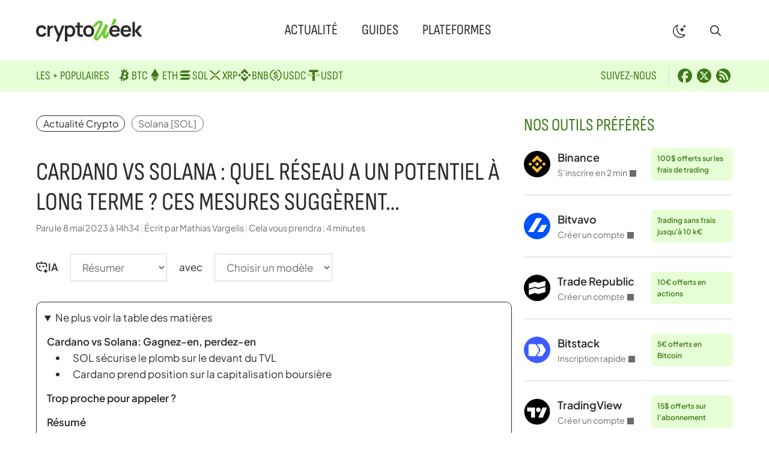

--- FILE ---
content_type: text/html; charset=UTF-8
request_url: https://cryptoweek.fr/cardano-vs-solana-quel-reseau-a-un-potentiel-a-long-terme-ces-mesures-suggerent
body_size: 25619
content:
<!DOCTYPE html>
<html lang="fr-FR">
<head>
	<meta charset="UTF-8">
	<meta name='robots' content='index, follow, max-image-preview:large, max-snippet:-1, max-video-preview:-1' />
<meta name="viewport" content="width=device-width, initial-scale=1">
	<!-- This site is optimized with the Yoast SEO plugin v26.7 - https://yoast.com/wordpress/plugins/seo/ -->
	<title>Cardano vs Solana : quel réseau a un potentiel à long terme ? Ces mesures suggèrent... - Crypto Week</title><link rel="preload" href="https://cryptoweek.fr/wp-content/themes/generateperf/fonts/sofia-sans-condensed.woff2" as="font" type="font/woff2" crossorigin>
	<meta name="description" content="Solana sécurise une plus grande part du gâteau TVL mais sur un point technique. Cardano peut-il combler l&#039;écart grâce à son avance sur la capitalisation" />
	<link rel="canonical" href="https://cryptoweek.fr/cardano-vs-solana-quel-reseau-a-un-potentiel-a-long-terme-ces-mesures-suggerent" />
	<meta property="og:locale" content="fr_FR" />
	<meta property="og:type" content="article" />
	<meta property="og:title" content="Cardano vs Solana : quel réseau a un potentiel à long terme ? Ces mesures suggèrent... - Crypto Week" />
	<meta property="og:description" content="Solana sécurise une plus grande part du gâteau TVL mais sur un point technique. Cardano peut-il combler l&#039;écart grâce à son avance sur la capitalisation" />
	<meta property="og:url" content="https://cryptoweek.fr/cardano-vs-solana-quel-reseau-a-un-potentiel-a-long-terme-ces-mesures-suggerent" />
	<meta property="og:site_name" content="Crypto Week" />
	<meta property="article:publisher" content="https://www.facebook.com/cryptoweekfr/" />
	<meta property="article:author" content="https://www.facebook.com/cryptoweekfr/" />
	<meta property="article:published_time" content="2023-05-08T12:34:18+00:00" />
	<meta name="author" content="Mathias Vargelis" />
	<meta name="twitter:card" content="summary_large_image" />
	<meta name="twitter:creator" content="@Cryptoweekfr" />
	<meta name="twitter:site" content="@Cryptoweekfr" />
	<script type="application/ld+json" class="yoast-schema-graph">{"@context":"https://schema.org","@graph":[{"@type":"Article","@id":"https://cryptoweek.fr/cardano-vs-solana-quel-reseau-a-un-potentiel-a-long-terme-ces-mesures-suggerent#article","isPartOf":{"@id":"https://cryptoweek.fr/cardano-vs-solana-quel-reseau-a-un-potentiel-a-long-terme-ces-mesures-suggerent"},"author":{"name":"Mathias Vargelis","@id":"https://cryptoweek.fr/#/schema/person/a0b018831122227048bcb4388b204cbc"},"headline":"Cardano vs Solana : quel réseau a un potentiel à long terme ? Ces mesures suggèrent&#8230;","datePublished":"2023-05-08T12:34:18+00:00","mainEntityOfPage":{"@id":"https://cryptoweek.fr/cardano-vs-solana-quel-reseau-a-un-potentiel-a-long-terme-ces-mesures-suggerent"},"wordCount":939,"publisher":{"@id":"https://cryptoweek.fr/#organization"},"image":{"@id":"https://cryptoweek.fr/cardano-vs-solana-quel-reseau-a-un-potentiel-a-long-terme-ces-mesures-suggerent#primaryimage"},"thumbnailUrl":"https://statics.ambcrypto.com/wp-content/uploads/2023/05/Cardano-tvl-3.png","keywords":["Solana [SOL]"],"articleSection":["Actualité Crypto"],"inLanguage":"fr-FR"},{"@type":"WebPage","@id":"https://cryptoweek.fr/cardano-vs-solana-quel-reseau-a-un-potentiel-a-long-terme-ces-mesures-suggerent","url":"https://cryptoweek.fr/cardano-vs-solana-quel-reseau-a-un-potentiel-a-long-terme-ces-mesures-suggerent","name":"Cardano vs Solana : quel réseau a un potentiel à long terme ? Ces mesures suggèrent... - Crypto Week","isPartOf":{"@id":"https://cryptoweek.fr/#website"},"primaryImageOfPage":{"@id":"https://cryptoweek.fr/cardano-vs-solana-quel-reseau-a-un-potentiel-a-long-terme-ces-mesures-suggerent#primaryimage"},"image":{"@id":"https://cryptoweek.fr/cardano-vs-solana-quel-reseau-a-un-potentiel-a-long-terme-ces-mesures-suggerent#primaryimage"},"thumbnailUrl":"https://statics.ambcrypto.com/wp-content/uploads/2023/05/Cardano-tvl-3.png","datePublished":"2023-05-08T12:34:18+00:00","description":"Solana sécurise une plus grande part du gâteau TVL mais sur un point technique. Cardano peut-il combler l'écart grâce à son avance sur la capitalisation","breadcrumb":{"@id":"https://cryptoweek.fr/cardano-vs-solana-quel-reseau-a-un-potentiel-a-long-terme-ces-mesures-suggerent#breadcrumb"},"inLanguage":"fr-FR","potentialAction":[{"@type":"ReadAction","target":["https://cryptoweek.fr/cardano-vs-solana-quel-reseau-a-un-potentiel-a-long-terme-ces-mesures-suggerent"]}]},{"@type":"ImageObject","inLanguage":"fr-FR","@id":"https://cryptoweek.fr/cardano-vs-solana-quel-reseau-a-un-potentiel-a-long-terme-ces-mesures-suggerent#primaryimage","url":"https://statics.ambcrypto.com/wp-content/uploads/2023/05/Cardano-tvl-3.png","contentUrl":"https://statics.ambcrypto.com/wp-content/uploads/2023/05/Cardano-tvl-3.png"},{"@type":"BreadcrumbList","@id":"https://cryptoweek.fr/cardano-vs-solana-quel-reseau-a-un-potentiel-a-long-terme-ces-mesures-suggerent#breadcrumb","itemListElement":[{"@type":"ListItem","position":1,"name":"Actualité Crypto","item":"https://cryptoweek.fr/news-crypto"},{"@type":"ListItem","position":2,"name":"Cardano vs Solana : quel réseau a un potentiel à long terme ? Ces mesures suggèrent&#8230;"}]},{"@type":"WebSite","@id":"https://cryptoweek.fr/#website","url":"https://cryptoweek.fr/","name":"Crypto Week","description":"Actualité cryptomonnaie, DeFi et investissement","publisher":{"@id":"https://cryptoweek.fr/#organization"},"potentialAction":[{"@type":"SearchAction","target":{"@type":"EntryPoint","urlTemplate":"https://cryptoweek.fr/?s={search_term_string}"},"query-input":{"@type":"PropertyValueSpecification","valueRequired":true,"valueName":"search_term_string"}}],"inLanguage":"fr-FR"},{"@type":"Organization","@id":"https://cryptoweek.fr/#organization","name":"Crypto Week","url":"https://cryptoweek.fr/","logo":{"@type":"ImageObject","inLanguage":"fr-FR","@id":"https://cryptoweek.fr/#/schema/logo/image/","url":"https://cryptoweek.fr/wp-content/uploads/logo-cryptoweek.svg","contentUrl":"https://cryptoweek.fr/wp-content/uploads/logo-cryptoweek.svg","caption":"Crypto Week"},"image":{"@id":"https://cryptoweek.fr/#/schema/logo/image/"},"sameAs":["https://www.facebook.com/cryptoweekfr/","https://x.com/Cryptoweekfr"]},{"@type":"Person","@id":"https://cryptoweek.fr/#/schema/person/a0b018831122227048bcb4388b204cbc","name":"Mathias Vargelis","description":"Créateur et rédacteur en chef de Crypto Week, j’élabore guides, tutoriels et analyses crypto. Expert blockchain et finance, j’influence la communauté Web3 via mes publications et interventions. Passionné par l’innovation et l’éthique numérique, je veille à rendre la crypto accessible et sécurisée pour tous.","sameAs":["https://www.facebook.com/cryptoweekfr/","https://x.com/Cryptoweekfr"],"url":"https://cryptoweek.fr/author/admnavfinance"}]}</script>
	<!-- / Yoast SEO plugin. -->


<link rel="alternate" type="application/rss+xml" title="Crypto Week &raquo; Flux" href="https://cryptoweek.fr/feed" />
<link rel="alternate" type="application/rss+xml" title="Actualité Crypto &raquo; Flux" href="https://cryptoweek.fr/news-crypto/feed">
<link rel="alternate" type="application/rss+xml" title="Solana [SOL] &raquo; Flux" href="https://cryptoweek.fr/tag/solana/feed">
<link rel="alternate" title="oEmbed (JSON)" type="application/json+oembed" href="https://cryptoweek.fr/wp-json/oembed/1.0/embed?url=https%3A%2F%2Fcryptoweek.fr%2Fcardano-vs-solana-quel-reseau-a-un-potentiel-a-long-terme-ces-mesures-suggerent" />
<link rel="alternate" title="oEmbed (XML)" type="text/xml+oembed" href="https://cryptoweek.fr/wp-json/oembed/1.0/embed?url=https%3A%2F%2Fcryptoweek.fr%2Fcardano-vs-solana-quel-reseau-a-un-potentiel-a-long-terme-ces-mesures-suggerent&#038;format=xml" />
<link rel="preload" data-generateperf-preload href="https://cryptoweek.fr/wp-content/plugins/generateperf/fonts/plus-jakarta-sans-variable.woff2" as="font" type="font/woff2" crossorigin="anonymous">
<style id='wp-img-auto-sizes-contain-inline-css'>
img:is([sizes=auto i],[sizes^="auto," i]){contain-intrinsic-size:3000px 1500px}
/*# sourceURL=wp-img-auto-sizes-contain-inline-css */
</style>
<link rel='stylesheet' id='font-plus-jakarta-sans-css' href='https://cryptoweek.fr/wp-content/plugins/generateperf/fonts-css/plus-jakarta-sans.css?ver=2.9.4' media='all' />
<link rel='stylesheet' id='wp-block-library-css' href='https://cryptoweek.fr/wp-includes/css/dist/block-library/common.min.css?ver=6.9' media='all' />
<style id='global-styles-inline-css'>
:root{--wp--preset--aspect-ratio--square: 1;--wp--preset--aspect-ratio--4-3: 4/3;--wp--preset--aspect-ratio--3-4: 3/4;--wp--preset--aspect-ratio--3-2: 3/2;--wp--preset--aspect-ratio--2-3: 2/3;--wp--preset--aspect-ratio--16-9: 16/9;--wp--preset--aspect-ratio--9-16: 9/16;--wp--preset--color--black: #000000;--wp--preset--color--cyan-bluish-gray: #abb8c3;--wp--preset--color--white: #ffffff;--wp--preset--color--pale-pink: #f78da7;--wp--preset--color--vivid-red: #cf2e2e;--wp--preset--color--luminous-vivid-orange: #ff6900;--wp--preset--color--luminous-vivid-amber: #fcb900;--wp--preset--color--light-green-cyan: #7bdcb5;--wp--preset--color--vivid-green-cyan: #00d084;--wp--preset--color--pale-cyan-blue: #8ed1fc;--wp--preset--color--vivid-cyan-blue: #0693e3;--wp--preset--color--vivid-purple: #9b51e0;--wp--preset--color--primary: var(--primary);--wp--preset--color--secondary: var(--secondary);--wp--preset--color--lightest: var(--lightest);--wp--preset--color--light: var(--light);--wp--preset--color--medium: var(--medium);--wp--preset--color--dark: var(--dark);--wp--preset--color--darkest: var(--darkest);--wp--preset--color--ternary: var(--ternary);--wp--preset--color--quadrary: var(--quadrary);--wp--preset--color--splitter: var(--splitter);--wp--preset--color--bgvar: var(--bgvar);--wp--preset--gradient--vivid-cyan-blue-to-vivid-purple: linear-gradient(135deg,rgb(6,147,227) 0%,rgb(155,81,224) 100%);--wp--preset--gradient--light-green-cyan-to-vivid-green-cyan: linear-gradient(135deg,rgb(122,220,180) 0%,rgb(0,208,130) 100%);--wp--preset--gradient--luminous-vivid-amber-to-luminous-vivid-orange: linear-gradient(135deg,rgb(252,185,0) 0%,rgb(255,105,0) 100%);--wp--preset--gradient--luminous-vivid-orange-to-vivid-red: linear-gradient(135deg,rgb(255,105,0) 0%,rgb(207,46,46) 100%);--wp--preset--gradient--very-light-gray-to-cyan-bluish-gray: linear-gradient(135deg,rgb(238,238,238) 0%,rgb(169,184,195) 100%);--wp--preset--gradient--cool-to-warm-spectrum: linear-gradient(135deg,rgb(74,234,220) 0%,rgb(151,120,209) 20%,rgb(207,42,186) 40%,rgb(238,44,130) 60%,rgb(251,105,98) 80%,rgb(254,248,76) 100%);--wp--preset--gradient--blush-light-purple: linear-gradient(135deg,rgb(255,206,236) 0%,rgb(152,150,240) 100%);--wp--preset--gradient--blush-bordeaux: linear-gradient(135deg,rgb(254,205,165) 0%,rgb(254,45,45) 50%,rgb(107,0,62) 100%);--wp--preset--gradient--luminous-dusk: linear-gradient(135deg,rgb(255,203,112) 0%,rgb(199,81,192) 50%,rgb(65,88,208) 100%);--wp--preset--gradient--pale-ocean: linear-gradient(135deg,rgb(255,245,203) 0%,rgb(182,227,212) 50%,rgb(51,167,181) 100%);--wp--preset--gradient--electric-grass: linear-gradient(135deg,rgb(202,248,128) 0%,rgb(113,206,126) 100%);--wp--preset--gradient--midnight: linear-gradient(135deg,rgb(2,3,129) 0%,rgb(40,116,252) 100%);--wp--preset--font-size--small: 13px;--wp--preset--font-size--medium: 20px;--wp--preset--font-size--large: 36px;--wp--preset--font-size--x-large: 42px;--wp--preset--spacing--20: 0.44rem;--wp--preset--spacing--30: 0.67rem;--wp--preset--spacing--40: 1rem;--wp--preset--spacing--50: 1.5rem;--wp--preset--spacing--60: 2.25rem;--wp--preset--spacing--70: 3.38rem;--wp--preset--spacing--80: 5.06rem;--wp--preset--shadow--natural: 6px 6px 9px rgba(0, 0, 0, 0.2);--wp--preset--shadow--deep: 12px 12px 50px rgba(0, 0, 0, 0.4);--wp--preset--shadow--sharp: 6px 6px 0px rgba(0, 0, 0, 0.2);--wp--preset--shadow--outlined: 6px 6px 0px -3px rgb(255, 255, 255), 6px 6px rgb(0, 0, 0);--wp--preset--shadow--crisp: 6px 6px 0px rgb(0, 0, 0);}:where(.is-layout-flex){gap: 0.5em;}:where(.is-layout-grid){gap: 0.5em;}body .is-layout-flex{display: flex;}.is-layout-flex{flex-wrap: wrap;align-items: center;}.is-layout-flex > :is(*, div){margin: 0;}body .is-layout-grid{display: grid;}.is-layout-grid > :is(*, div){margin: 0;}:where(.wp-block-columns.is-layout-flex){gap: 2em;}:where(.wp-block-columns.is-layout-grid){gap: 2em;}:where(.wp-block-post-template.is-layout-flex){gap: 1.25em;}:where(.wp-block-post-template.is-layout-grid){gap: 1.25em;}.has-black-color{color: var(--wp--preset--color--black) !important;}.has-cyan-bluish-gray-color{color: var(--wp--preset--color--cyan-bluish-gray) !important;}.has-white-color{color: var(--wp--preset--color--white) !important;}.has-pale-pink-color{color: var(--wp--preset--color--pale-pink) !important;}.has-vivid-red-color{color: var(--wp--preset--color--vivid-red) !important;}.has-luminous-vivid-orange-color{color: var(--wp--preset--color--luminous-vivid-orange) !important;}.has-luminous-vivid-amber-color{color: var(--wp--preset--color--luminous-vivid-amber) !important;}.has-light-green-cyan-color{color: var(--wp--preset--color--light-green-cyan) !important;}.has-vivid-green-cyan-color{color: var(--wp--preset--color--vivid-green-cyan) !important;}.has-pale-cyan-blue-color{color: var(--wp--preset--color--pale-cyan-blue) !important;}.has-vivid-cyan-blue-color{color: var(--wp--preset--color--vivid-cyan-blue) !important;}.has-vivid-purple-color{color: var(--wp--preset--color--vivid-purple) !important;}.has-black-background-color{background-color: var(--wp--preset--color--black) !important;}.has-cyan-bluish-gray-background-color{background-color: var(--wp--preset--color--cyan-bluish-gray) !important;}.has-white-background-color{background-color: var(--wp--preset--color--white) !important;}.has-pale-pink-background-color{background-color: var(--wp--preset--color--pale-pink) !important;}.has-vivid-red-background-color{background-color: var(--wp--preset--color--vivid-red) !important;}.has-luminous-vivid-orange-background-color{background-color: var(--wp--preset--color--luminous-vivid-orange) !important;}.has-luminous-vivid-amber-background-color{background-color: var(--wp--preset--color--luminous-vivid-amber) !important;}.has-light-green-cyan-background-color{background-color: var(--wp--preset--color--light-green-cyan) !important;}.has-vivid-green-cyan-background-color{background-color: var(--wp--preset--color--vivid-green-cyan) !important;}.has-pale-cyan-blue-background-color{background-color: var(--wp--preset--color--pale-cyan-blue) !important;}.has-vivid-cyan-blue-background-color{background-color: var(--wp--preset--color--vivid-cyan-blue) !important;}.has-vivid-purple-background-color{background-color: var(--wp--preset--color--vivid-purple) !important;}.has-black-border-color{border-color: var(--wp--preset--color--black) !important;}.has-cyan-bluish-gray-border-color{border-color: var(--wp--preset--color--cyan-bluish-gray) !important;}.has-white-border-color{border-color: var(--wp--preset--color--white) !important;}.has-pale-pink-border-color{border-color: var(--wp--preset--color--pale-pink) !important;}.has-vivid-red-border-color{border-color: var(--wp--preset--color--vivid-red) !important;}.has-luminous-vivid-orange-border-color{border-color: var(--wp--preset--color--luminous-vivid-orange) !important;}.has-luminous-vivid-amber-border-color{border-color: var(--wp--preset--color--luminous-vivid-amber) !important;}.has-light-green-cyan-border-color{border-color: var(--wp--preset--color--light-green-cyan) !important;}.has-vivid-green-cyan-border-color{border-color: var(--wp--preset--color--vivid-green-cyan) !important;}.has-pale-cyan-blue-border-color{border-color: var(--wp--preset--color--pale-cyan-blue) !important;}.has-vivid-cyan-blue-border-color{border-color: var(--wp--preset--color--vivid-cyan-blue) !important;}.has-vivid-purple-border-color{border-color: var(--wp--preset--color--vivid-purple) !important;}.has-vivid-cyan-blue-to-vivid-purple-gradient-background{background: var(--wp--preset--gradient--vivid-cyan-blue-to-vivid-purple) !important;}.has-light-green-cyan-to-vivid-green-cyan-gradient-background{background: var(--wp--preset--gradient--light-green-cyan-to-vivid-green-cyan) !important;}.has-luminous-vivid-amber-to-luminous-vivid-orange-gradient-background{background: var(--wp--preset--gradient--luminous-vivid-amber-to-luminous-vivid-orange) !important;}.has-luminous-vivid-orange-to-vivid-red-gradient-background{background: var(--wp--preset--gradient--luminous-vivid-orange-to-vivid-red) !important;}.has-very-light-gray-to-cyan-bluish-gray-gradient-background{background: var(--wp--preset--gradient--very-light-gray-to-cyan-bluish-gray) !important;}.has-cool-to-warm-spectrum-gradient-background{background: var(--wp--preset--gradient--cool-to-warm-spectrum) !important;}.has-blush-light-purple-gradient-background{background: var(--wp--preset--gradient--blush-light-purple) !important;}.has-blush-bordeaux-gradient-background{background: var(--wp--preset--gradient--blush-bordeaux) !important;}.has-luminous-dusk-gradient-background{background: var(--wp--preset--gradient--luminous-dusk) !important;}.has-pale-ocean-gradient-background{background: var(--wp--preset--gradient--pale-ocean) !important;}.has-electric-grass-gradient-background{background: var(--wp--preset--gradient--electric-grass) !important;}.has-midnight-gradient-background{background: var(--wp--preset--gradient--midnight) !important;}.has-small-font-size{font-size: var(--wp--preset--font-size--small) !important;}.has-medium-font-size{font-size: var(--wp--preset--font-size--medium) !important;}.has-large-font-size{font-size: var(--wp--preset--font-size--large) !important;}.has-x-large-font-size{font-size: var(--wp--preset--font-size--x-large) !important;}
/*# sourceURL=global-styles-inline-css */
</style>

<link rel='stylesheet' id='wp-block-latest-posts-css' href='https://cryptoweek.fr/wp-includes/blocks/latest-posts/style.min.css?ver=6.9' media='all' />
<link rel='stylesheet' id='wpa-css-css' href='https://cryptoweek.fr/wp-content/plugins/honeypot/includes/css/wpa.css?ver=2.3.04' media='all' />
<link rel='stylesheet' id='generate-style-css' href='https://cryptoweek.fr/wp-content/themes/generatepress/assets/css/main.min.css?ver=3.6.1' media='all' />
<style id='generate-style-inline-css'>
:root{--border-radius:10px;}@media(prefers-reduced-motion:no-preference){@view-transition{navigation:auto;}}
.is-right-sidebar{width:30%;}.is-left-sidebar{width:15%;}.site-content .content-area{width:70%;}@media (max-width:768px){.main-navigation .menu-toggle,.sidebar-nav-mobile:not(#sticky-placeholder){display:block;}.main-navigation ul,.gen-sidebar-nav,.main-navigation:not(.slideout-navigation):not(.toggled) .main-nav > ul,.has-inline-mobile-toggle #site-navigation .inside-navigation > *:not(.navigation-search):not(.main-nav){display:none;}.nav-align-right .inside-navigation,.nav-align-center .inside-navigation{justify-content:space-between;}.has-inline-mobile-toggle .mobile-menu-control-wrapper{display:flex;flex-wrap:wrap;}.has-inline-mobile-toggle .inside-header{flex-direction:row;text-align:left;flex-wrap:wrap;}.has-inline-mobile-toggle .header-widget,.has-inline-mobile-toggle #site-navigation{flex-basis:100%;}.nav-float-left .has-inline-mobile-toggle #site-navigation{order:10;}}
.dynamic-author-image-rounded{border-radius:100%;}.dynamic-featured-image, .dynamic-author-image{vertical-align:middle;}.one-container.blog .dynamic-content-template:not(:last-child), .one-container.archive .dynamic-content-template:not(:last-child){padding-bottom:0px;}.dynamic-entry-excerpt > p:last-child{margin-bottom:0px;}
/*# sourceURL=generate-style-inline-css */
</style>
<link rel="stylesheet" id="generateperf-reset-css" href="https://cryptoweek.fr/wp-content/cache/perfmatters/cryptoweek.fr/minify/8b5c9d166b75.reset.min.css?ver=2.9.4" media="all">
<link rel="stylesheet" id="generateperf-theme-switch-css" href="https://cryptoweek.fr/wp-content/cache/perfmatters/cryptoweek.fr/minify/727610c474fc.theme-switch.min.css?ver=2.9.4" media="all">
<link rel="stylesheet" id="generateperf-articles-cards-css" href="https://cryptoweek.fr/wp-content/cache/perfmatters/cryptoweek.fr/minify/477d0e740869.articles-reset.min.css?ver=2.9.4" media="all">
<link rel="stylesheet" id="generateperf-ratings-css" href="https://cryptoweek.fr/wp-content/cache/perfmatters/cryptoweek.fr/minify/5ccbb7b09521.ratings.min.css?ver=2.9.4" media="all">
<link rel="stylesheet" id="generateperf-badges-pills-css" href="https://cryptoweek.fr/wp-content/cache/perfmatters/cryptoweek.fr/minify/5af0f5ec7122.badges-pills.min.css?ver=2.9.4" media="all">
<link rel="stylesheet" id="generateperf-sticky-sidebar-css" href="https://cryptoweek.fr/wp-content/cache/perfmatters/cryptoweek.fr/minify/fad121c2c32e.sticky-sidebar.min.css?ver=2.9.4" media="all">
<link rel="stylesheet" id="generateperf-overlay-css" href="https://cryptoweek.fr/wp-content/cache/perfmatters/cryptoweek.fr/minify/ae55a53e979e.overlay.min.css?ver=2.9.4" media="all">
<link rel="stylesheet" id="generateperf-social-share-css" href="https://cryptoweek.fr/wp-content/cache/perfmatters/cryptoweek.fr/minify/7ecaa066128d.social-share.min.css?ver=2.9.4" media="all">
<link rel="stylesheet" id="generateperf-ai-toolbar-css" href="https://cryptoweek.fr/wp-content/cache/perfmatters/cryptoweek.fr/minify/0327db62d753.ai-toolbar.min.css?ver=2.9.4" media="all">
<link rel="stylesheet" id="generateperf-featured-comments-css" href="https://cryptoweek.fr/wp-content/cache/perfmatters/cryptoweek.fr/minify/f3e2c6143a97.featured-comments.min.css?ver=2.9.4" media="all">
<link rel="stylesheet" id="generateperf-toc-css" href="https://cryptoweek.fr/wp-content/cache/perfmatters/cryptoweek.fr/minify/67fe3eec271f.toc.min.css?ver=2.9.4" media="all">
<link rel="stylesheet" id="generateperf-authors-css" href="https://cryptoweek.fr/wp-content/cache/perfmatters/cryptoweek.fr/minify/9733ba647dae.authors.min.css?ver=2.9.4" media="all">
<link rel='stylesheet' id='generatepress-dynamic-css' href='https://cryptoweek.fr/wp-content/uploads/generatepress/style.min.css?ver=1764644292' media='all' />
<link rel="stylesheet" id="generate-child-css" href="https://cryptoweek.fr/wp-content/cache/perfmatters/cryptoweek.fr/minify/d21b989f0ca2.style.min.css?ver=1762437813" media="all">
<link rel='stylesheet' id='generateblocks-global-css' href='https://cryptoweek.fr/wp-content/uploads/generateblocks/style-global.css?ver=1762437814' media='all' />
<style id='generateblocks-inline-css'>
:root{--gb-container-width:1200px;}.gb-container .wp-block-image img{vertical-align:middle;}.gb-grid-wrapper .wp-block-image{margin-bottom:0;}.gb-highlight{background:none;}.gb-shape{line-height:0;}.gb-container-link{position:absolute;top:0;right:0;bottom:0;left:0;z-index:99;}.gb-element-a6a37a93{margin-top:40px}.gb-element-2c04d50c{margin-left:auto;margin-right:auto;max-width:var(--gb-container-width);padding:40px 20px}.gb-element-b55bf1c8{background-color:rgba(255,255,255,0.8);border-radius:var(--border-radius);padding:40px}@media (max-width:1024px){.gb-element-b55bf1c8{padding:20px}}.gb-element-323e15d5{align-items:center;column-gap:2rem;display:flex;flex-wrap:wrap;font-family:Sofia Sans Condensed,Sofia Sans Condensed fallback,sans-serif;justify-content:space-between;padding-bottom:2rem;row-gap:1rem}@media (max-width:1024px){.gb-element-323e15d5{flex-direction:column;row-gap:0rem}}@media (max-width:767px){.gb-element-323e15d5{flex-direction:column}}.gb-element-54e70ae4{column-gap:40px;display:flex;flex-wrap:wrap;justify-content:flex-start;width:360px}@media (max-width:1024px){.gb-element-54e70ae4{align-items:center;flex-direction:column;width:100%}}@media (max-width:1024px){.gb-element-2fe57b99{margin-bottom:20px;order:-1}}.gb-element-16d5027a{align-items:center;column-gap:0.5rem;display:flex;flex-wrap:wrap;justify-content:flex-end;row-gap:0.5rem;width:360px}@media (max-width:1024px){.gb-element-16d5027a{justify-content:center;width:100%}}.gb-element-18ae45b6{align-items:center;column-gap:30px;display:flex;flex-wrap:wrap;justify-content:center;margin-bottom:10px;padding-top:2rem;text-align:center;border-top:1px solid var(--splitter)}@media (max-width:767px){.gb-element-18ae45b6{flex-direction:column}}.gb-element-a54bffcc{background-color:var(--ternary);color:var(--quadrary);font-family:Sofia Sans Condensed,Sofia Sans Condensed fallback,sans-serif;font-size:20px;text-transform:uppercase}.gb-element-a54bffcc a{color:var(--quadrary)}.gb-element-a54bffcc a:hover{color:#2b2b2b}.gb-element-569fa310{align-items:center;column-gap:40px;display:flex;flex-direction:row;flex-wrap:wrap;justify-content:space-between;margin-left:auto;margin-right:auto;max-width:var(--gb-container-width);row-gap:20px;padding:10px 20px}@media (max-width:1024px){.gb-element-569fa310{flex-direction:column;justify-content:flex-start}}@media (max-width:767px){.gb-element-569fa310{flex-direction:column}}.gb-element-3cc14627{align-items:center;column-gap:30px;display:flex;flex-wrap:wrap;justify-content:flex-start}@media (max-width:1024px){.gb-element-3cc14627{width:100%}}.gb-element-9e841ebc{align-items:center;column-gap:10px;display:flex;flex-wrap:wrap;justify-content:flex-start}@media (max-width:1024px){.gb-element-9e841ebc{width:100%}}.gb-text-e30e09c2{align-items:center;column-gap:0.35em;display:inline-flex}.gb-text-e30e09c2 .gb-shape svg{width:1em;height:1em;fill:currentColor}.gb-text-8340e1eb{margin-bottom:0px}@media (max-width:767px){.gb-text-8340e1eb{font-size:16px}}.gb-text-2be350c5{font-size:20px;margin-bottom:0px;margin-right:10px;padding-right:20px;text-transform:uppercase;border-right:1px solid var(--splitter)}@media (max-width:767px){.gb-text-2be350c5{border-right-style:solid;border-right-width:0px;margin-right:0px;padding-right:5px}}.gb-text-f0a9fd5e{align-items:center;column-gap:0.5em;display:inline-flex;padding:0.25rem}.gb-text-f0a9fd5e:is(:hover,:focus) .gb-shape svg{color:var(--secondary)}.gb-text-f0a9fd5e .gb-shape svg{fill:currentColor;width:1.5rem;height:1.5rem}.gb-text-ad97dc35{align-items:center;column-gap:0.5em;display:inline-flex;padding:0.25rem}.gb-text-ad97dc35:is(:hover,:focus) .gb-shape svg{color:var(--secondary)}.gb-text-ad97dc35 .gb-shape svg{fill:currentColor;width:1.5rem;height:1.5rem}.gb-text-a679c41c{align-items:center;column-gap:0.5em;display:inline-flex;padding:0.25rem}.gb-text-a679c41c:is(:hover,:focus) .gb-shape svg{color:var(--secondary)}.gb-text-a679c41c .gb-shape svg{fill:currentColor;width:1.5rem;height:1.5rem}.gb-text-819e9d88{color:var(--dark);font-size:15px}.gb-text-16052f71{color:var(--dark);font-size:15px;margin-bottom:0px}.gb-text-16052f71 a{color:var(--dark)}.gb-text-55984e76{color:var(--dark);font-size:15px;margin-bottom:0px;text-align:center}.gb-text-7aa86b2e{margin-bottom:0px;margin-right:-8px;padding-right:20px;border-right:1px solid #d6d6d6}@media (max-width:767px){.gb-text-7aa86b2e{border-right-style:solid;border-right-width:0px;margin-bottom:10px;margin-right:0px;padding-right:0px;width:100%}}.gb-text-a13c1e35{display:block}.gb-text-a7f2e112{display:block}.gb-text-00380f98{display:block}.gb-text-a8135986{display:block}.gb-text-a9f2dcd1{display:block}.gb-text-7358c8a7{display:block}.gb-text-f34a4b93{display:block}.gb-text-ecc67678{margin-bottom:0px;margin-right:10px;padding-right:20px;border-right:1px solid #d6d6d6}@media (max-width:767px){.gb-text-ecc67678{border-right-style:solid;border-right-width:0px;margin-bottom:10px;padding-right:0px;width:100%}}.gb-text-110954d2{align-items:center;column-gap:0.5em;display:inline-flex;padding:0.25rem}.gb-text-110954d2 .gb-shape svg{fill:currentColor;width:1.5rem;height:1.5rem}.gb-text-88b079b1{align-items:center;column-gap:0.5em;display:inline-flex;padding:0.25rem}.gb-text-88b079b1 .gb-shape svg{fill:currentColor;width:1.5rem;height:1.5rem}.gb-text-8e493e25{align-items:center;column-gap:0.5em;display:inline-flex;padding:0.25rem}.gb-text-8e493e25 .gb-shape svg{fill:currentColor;width:1.5rem;height:1.5rem}.gb-text-332421a8{color:var(--quadrary)}.gb-text-06074c13{font-size:18px;font-weight:600;margin-bottom:0px}.gb-text-7b16d42b{color:var(--dark);display:block;font-size:14px;margin-bottom:0px}.gb-text-c26e191d{background-color:var(--ternary);color:var(--quadrary);font-size:12px;font-weight:600;margin-bottom:0px;margin-left:10px;border-radius:6px;padding:8px 10px}.gb-looper-89361952>div:not(:last-child){padding-bottom:24px;margin-bottom:24px;border-bottom:1px solid var(--splitter)}.gb-loop-item-d38cce89{align-items:center;column-gap:12px;display:grid;grid-template-columns:44px minmax(auto,134px) auto}.gb-media-f678a8ea{height:44px;max-width:100%;object-fit:cover;width:44px}
/*# sourceURL=generateblocks-inline-css */
</style>
<script defer data-domain='cryptoweek.fr' data-api='https://cryptoweek.fr/wp-json/f7779a/v1/7b8e/b9d7d078' data-cfasync='false' src="//cryptoweek.fr/wp-content/uploads/664ff349bf/86f2b0b5.js?ver=1768227063" id="plausible-analytics-js"></script>
<script id="plausible-analytics-js-after">
window.plausible = window.plausible || function() { (window.plausible.q = window.plausible.q || []).push(arguments) }
//# sourceURL=plausible-analytics-js-after
</script>
<link rel="https://api.w.org/" href="https://cryptoweek.fr/wp-json/" /><link rel="alternate" title="JSON" type="application/json" href="https://cryptoweek.fr/wp-json/wp/v2/posts/30601" />
<script data-nowprocket data-cfasync="false">if(localStorage.theme==="dark"||(!localStorage.theme && window.matchMedia("(prefers-color-scheme: dark)").matches)){document.querySelector("html").classList.add("dark");}</script><style>
        blockquote:not(:has(.icon))::before {
            content: "";
            display: block;
            aspect-ratio: 1.278;
            clip-path: shape(from 39.07% 50.08%,vline by 49.92%,hline to 0%,vline to 47.48%,curve by 35.16% -47.48% with 0% -25.35%/15.61% -46.13%,vline by 11.53%,curve by -26.14% 35.95% with -14.59% 1.35%/-26.14% 16.94%,curve by 2.03% 2.6% with 0% 1.45%/0.89% 2.6%,close,move by 60.93% 0%,vline by 49.92%,hline by -39.07%,vline to 47.48%,curve by 35.2% -47.48% with 0% -25.35%/15.61% -46.13%,vline by 11.53%,curve by -26.18% 35.95% with -14.63% 1.35%/-26.18% 16.94%,curve by 2.03% 2.6% with 0% 1.45%/0.89% 2.6%,close);
            width: 48px;
            background-color: var(--secondary);
            margin-bottom: var(--spacing-200);
            margin-left: -30px;
        }
        </style><link rel="license" href="https://creativecommons.org/licenses/by-sa/4.0/deed.fr">
<link rel="icon" href="https://cryptoweek.fr/wp-content/uploads/cropped-favicon2.png" sizes="32x32" />
<link rel="icon" href="https://cryptoweek.fr/wp-content/uploads/cropped-favicon2.png" sizes="192x192" />
<link rel="apple-touch-icon" href="https://cryptoweek.fr/wp-content/uploads/cropped-favicon2.png" />
<meta name="msapplication-TileImage" content="https://cryptoweek.fr/wp-content/uploads/cropped-favicon2.png" />
<noscript><style>.perfmatters-lazy[data-src]{display:none !important;}</style></noscript><style>.perfmatters-lazy-youtube{position:relative;width:100%;max-width:100%;height:0;padding-bottom:56.23%;overflow:hidden}.perfmatters-lazy-youtube img{position:absolute;top:0;right:0;bottom:0;left:0;display:block;width:100%;max-width:100%;height:auto;margin:auto;border:none;cursor:pointer;transition:.5s all;-webkit-transition:.5s all;-moz-transition:.5s all}.perfmatters-lazy-youtube img:hover{-webkit-filter:brightness(75%)}.perfmatters-lazy-youtube .play{position:absolute;top:50%;left:50%;right:auto;width:68px;height:48px;margin-left:-34px;margin-top:-24px;background:url(https://cryptoweek.fr/wp-content/plugins/perfmatters/img/youtube.svg) no-repeat;background-position:center;background-size:cover;pointer-events:none;filter:grayscale(1)}.perfmatters-lazy-youtube:hover .play{filter:grayscale(0)}.perfmatters-lazy-youtube iframe{position:absolute;top:0;left:0;width:100%;height:100%;z-index:99}.wp-has-aspect-ratio .wp-block-embed__wrapper{position:relative;}.wp-has-aspect-ratio .perfmatters-lazy-youtube{position:absolute;top:0;right:0;bottom:0;left:0;width:100%;height:100%;padding-bottom:0}body .perfmatters-lazy-css-bg:not([data-ll-status=entered]),body .perfmatters-lazy-css-bg:not([data-ll-status=entered]) *,body .perfmatters-lazy-css-bg:not([data-ll-status=entered])::before,body .perfmatters-lazy-css-bg:not([data-ll-status=entered])::after,body .perfmatters-lazy-css-bg:not([data-ll-status=entered]) *::before,body .perfmatters-lazy-css-bg:not([data-ll-status=entered]) *::after{background-image:none!important;will-change:transform;transition:opacity 0.025s ease-in,transform 0.025s ease-in!important;}</style><link rel="stylesheet" id="generateperf-liens-affilies-css" href="https://cryptoweek.fr/wp-content/cache/perfmatters/cryptoweek.fr/minify/0e783ef04c89.liens-affilies.min.css" media="all">
</head>

<body class="wp-singular post-template-default single single-post postid-30601 single-format-standard wp-custom-logo wp-embed-responsive wp-theme-generatepress wp-child-theme-generateperf sticky-sidebar post-image-below-header post-image-aligned-center right-sidebar nav-float-right one-container header-aligned-left dropdown-hover" itemtype="https://schema.org/Blog" itemscope>
	<a class="screen-reader-text skip-link" href="#content" title="Aller au contenu">Aller au contenu</a>		<header class="site-header has-inline-mobile-toggle" id="masthead" aria-label="Site"  itemtype="https://schema.org/WPHeader" itemscope>
			<div class="inside-header grid-container">
				<div class="site-logo"><a href="https://cryptoweek.fr/" title="Crypto Week" rel="home" aria-label="Retour à l’accueil"><svg aria-label="Crypto Week" class="header-image is-logo-image" xmlns="http://www.w3.org/2000/svg" viewBox="0 0 1302.87 280.12"><g id="logo-svg"><path style="fill:var(--darkest)" d="M85.07 190.12c-4.63 3.66-10.94 5.5-18.94 5.5-11.33 0-19.88-3.96-25.63-11.88-5.75-7.91-8.62-18.29-8.62-31.12 0-8.25 1.21-15.63 3.62-22.13 2.42-6.5 6.17-11.6 11.25-15.31 5.09-3.71 11.55-5.56 19.38-5.56 6.92 0 13.08 2.02 18.5 6.06 5.42 4.04 9.29 9.69 11.62 16.94l30-8.13c-3.25-13.33-10.18-23.85-20.81-31.56-10.62-7.71-23.6-11.56-38.94-11.56-13.66 0-25.45 3.06-35.37 9.18A61.5 61.5 0 0 0 8.19 115.8C2.82 126.51.09 138.78 0 152.62c.09 13.58 2.73 25.75 7.94 36.5a60.7 60.7 0 0 0 22.56 25.43c9.84 6.21 21.71 9.32 35.63 9.32 15.08 0 27.83-3.69 38.25-11.07 10.42-7.37 17.71-17.93 21.87-31.68l-30.75-6.88c-2.33 6.92-5.81 12.21-10.43 15.88ZM203.11 88.89l-1.73-4.24a51.9 51.9 0 0 0-11.32 2.28A43 43 0 0 0 179 92.24a36.42 36.42 0 0 0-10.06 9.19 47.32 47.32 0 0 0-3.44 5.28V85.12h-26.62v135h30.25v-68.63c0-5.16.62-9.98 1.87-14.44a35.92 35.92 0 0 1 5.81-11.93 30.85 30.85 0 0 1 10.19-8.63 31.78 31.78 0 0 1 14.06-4.37 40.2 40.2 0 0 1 11.75.61l-9.7-23.84Zm9.26-3.77 2.51 6.17v-6.17h-2.51Zm135.88 0-75.25 195h-28.25l22.2-60.94-52.07-127.89v-6.17h28.87l37.69 96.6v.01h.01l36.67-96.61h30.13zm124.87 30.93c-5.17-10.7-12.44-19.16-21.81-25.37-9.38-6.21-20.44-9.31-33.19-9.31s-23.6 3.1-32.31 9.31a54.13 54.13 0 0 0-5.06 4.09c-6.25 5.67-11.17 12.79-14.75 21.35-4.5 10.75-6.75 22.91-6.75 36.5s2.25 25.52 6.75 36.31c4.22 10.13 10.39 18.26 18.5 24.38.53.41 1.07.8 1.62 1.18 8.92 6.25 19.96 9.38 33.13 9.38 12.41 0 23.25-3.13 32.5-9.38s16.41-14.75 21.5-25.5c5.08-10.75 7.62-22.87 7.62-36.37s-2.58-25.86-7.75-36.57Zm-27.81 59c-2.46 6.71-6.23 12.03-11.31 15.94-5.09 3.92-11.55 5.88-19.38 5.88s-14.6-1.86-19.56-5.57c-4.96-3.7-8.58-8.89-10.88-15.56-2.29-6.66-3.43-14.37-3.43-23.12s1.14-16.57 3.43-23.19c2.3-6.63 5.86-11.79 10.69-15.5 4.83-3.71 11.08-5.56 18.75-5.56 8.08 0 14.75 1.98 20 5.93 5.25 3.96 9.13 9.3 11.63 16 2.5 6.71 3.75 14.15 3.75 22.32s-1.23 15.73-3.69 22.43Zm-64.56 4.82V85.12h-26.63v195h30.38V179.87h-3.75Zm171.75 16c-6.59-.59-11.38-3.38-14.38-8.38-1.58-2.58-2.44-5.91-2.56-10-.13-4.08-.19-8.83-.19-14.25V47.62h-30v117.37c0 7.67.08 14.54.25 20.63a40.2 40.2 0 0 0 4.88 17.87 31.32 31.32 0 0 0 15.37 14.06c6.75 2.96 14.4 4.54 22.94 4.75 8.54.21 17.27-.52 26.19-2.18v-25.25c-8.42 1.25-15.92 1.58-22.5 1ZM480.87 85.12v23.62H575V85.12h-94.13Zm227.63 43.4a69.92 69.92 0 0 0-5.13-12.84 63.23 63.23 0 0 0-23.5-25.19c-10.08-6.08-21.92-9.12-35.5-9.12s-24.92 3-35 9a62.62 62.62 0 0 0-23.62 25c-5.67 10.66-8.5 23.08-8.5 37.25s2.77 26.23 8.31 36.93A62.07 62.07 0 0 0 609 214.74c10.08 6.08 21.87 9.13 35.37 9.13s25.29-3.03 35.38-9.07a62.6 62.6 0 0 0 23.56-25.12c5.62-10.71 8.44-23.06 8.44-37.06 0-8.66-1.08-16.69-3.25-24.1Zm-37.38 55.1c-5.83 8-14.75 12-26.75 12s-20.35-3.9-26.31-11.69c-5.96-7.79-8.94-18.23-8.94-31.31 0-8.5 1.25-15.98 3.75-22.44 2.5-6.46 6.36-11.5 11.56-15.13 5.21-3.62 11.86-5.43 19.94-5.43 11.83 0 20.71 3.89 26.63 11.68.47.62.92 1.25 1.34 1.91 4.79 7.22 7.3 16.47 7.51 27.77l.02 1.64c0 12.66-2.92 23-8.75 31ZM1022 118.87c-4.75-11.92-12.02-21.15-21.81-27.69-9.8-6.54-21.69-9.81-35.69-9.81-2.69 0-5.32.12-7.89.38-10.04.96-19.08 3.84-27.11 8.62-10.08 6-17.96 14.43-23.63 25.31-5.66 10.87-8.5 23.69-8.5 38.44 0 11.27 1.97 21.48 5.92 30.6a64.22 64.22 0 0 0 2.77 5.65 62.73 62.73 0 0 0 24.19 24.62c10.33 5.92 22.33 8.88 36 8.88s24.89-3.38 35.69-10.13c10.79-6.75 18.77-16.21 23.93-28.37l-29.75-9c-2.91 6.25-7.06 11.02-12.43 14.31-5.38 3.29-11.77 4.94-19.19 4.94-11.5 0-20.25-3.75-26.25-11.25-4.71-5.89-7.57-13.69-8.58-23.38h97.7c1.17-16.16-.62-30.21-5.37-42.12Zm-91.6 19.37c.37-2.09.83-4.08 1.38-5.96a37.9 37.9 0 0 1 6.47-13.1l.23-.28c6-7.44 15.09-11.16 27.27-11.16 10.92 0 18.92 3.38 24 10.13 3.61 4.79 5.96 11.58 7.05 20.37h-66.4Zm127.35 0v22.75h92.87v-22.75h-92.87Zm107.62 22.75c1.17-16.16-.62-30.21-5.37-42.12-4.75-11.92-12.02-21.15-21.81-27.69-9.8-6.54-21.69-9.81-35.69-9.81-13.25 0-24.92 3-35 9-10.09 6-17.96 14.43-23.63 25.31-5.67 10.87-8.5 23.69-8.5 38.44 0 13.66 2.9 25.75 8.69 36.25a62.66 62.66 0 0 0 24.19 24.62c10.33 5.92 22.33 8.88 36 8.88s24.89-3.38 35.69-10.13c10.79-6.75 18.76-16.21 23.93-28.37l-29.75-9c-2.92 6.25-7.06 11.02-12.43 14.31-5.38 3.29-11.78 4.94-19.19 4.94-11.5 0-20.25-3.75-26.25-11.25-4.71-5.89-7.57-13.69-8.58-23.38a79.73 79.73 0 0 1-.42-8.37c0-5.24.38-10.04 1.15-14.38 1.38-7.81 3.99-14.16 7.85-19.06 6-7.63 15.16-11.44 27.5-11.44 10.91 0 18.91 3.38 24 10.13 3.61 4.79 5.95 11.58 7.04 20.37.45 3.58.68 7.5.71 11.75v11h29.87Zm80.62-8.37 52.38-67.5h-37.63l-49.37 65v-110h-30.5l-.25 180h30.75v-65l51.62 65h39.88l-56.88-67.5Z"/><path style="fill:var(--secondary, #6ece30)" d="M887.37 154.12c0 15.14 3.27 28.84 9.73 40.71a353.24 353.24 0 0 1-18.72 27.18c-10.19 13.28-18.74 20.63-25.42 21.85-1.18.22-2.43.33-3.72.33-13.3 0-29.8-11.56-33.31-23.33-2.79-9.36-1.05-27.52-.21-33.15.07-.49.15-.99.24-1.48l-2.12 3.38c-9.87 15.71-20.07 31.97-31.54 47.13l-1.49 1.98c-11.05 14.74-23.91 30.48-36.72 30.53h-.1c-10.77 0-21.7-6.97-27.3-13.45-13.79-15.96-9.5-26.93-4.07-40.83l1.05-2.7c7-18.14 17.59-38.33 28.81-59.7 16.76-31.94 34.09-64.97 39.16-91.43 1.14-5.94 1.28-8.69 1.11-9.95-.99.02-2.82.3-6.07 1.47-7.83 2.8-19.13 11.88-31.84 25.55-12.19 13.12-22.31 26.8-27.26 34.52-.89 1.39-1.76 2.79-2.6 4.2-.83-2-1.74-3.96-2.74-5.87a73.35 73.35 0 0 0-17.55-22.18c20.61-26.45 57.41-64.16 91.32-64.18 11.57 0 19.89 3.82 24.76 11.34 12.84 19.83-4.74 59-14.19 80.05-.69 1.53-1.32 2.93-1.87 4.19-5.45 12.37-12.08 25.11-19.09 38.6-11.59 22.29-23.58 45.35-29.65 66.18-1.75 6.02-2.45 10.49-2.59 13.29 10.5-6.43 18.28-17.49 25.84-28.22 1.4-1.99 2.79-3.96 4.18-5.88 25.03-34.6 44.89-72.2 61.02-104.43.78-1.56 1.67-3.73 2.61-6.02 3.97-9.7 9.42-22.99 20.45-24.41a16.4 16.4 0 0 1 2-.12c6.17 0 13.49 3.47 18.2 8.65 3.55 3.9 5.21 8.26 4.8 12.61-.4 4.33-3.74 11.61-9.18 23.08a195.84 195.84 0 0 0-5.15 11.34c-4.72 12.61-10.61 29.08-14.26 44.67-2.82 12.1-5.62 28.32-5.5 39.21 4.85-5.64 12.08-15.75 17.55-24.42a601.31 601.31 0 0 0 21.64-37.27c-.14 2.29-.21 4.61-.21 6.98Zm95.08-127.93c-.21.48-.43.97-.63 1.53-5.05 13.69-12.66 28.92-20.06 43.69-13.92.4-26.49 3.88-37.38 10.36a70.98 70.98 0 0 0-7.95 5.49c11.99-27.44 22.46-54.64 31.84-80l.24-.67.4-.6C951.5 2.13 955.68 0 960.67 0c9.67 0 21.09 8.05 23.04 16.26 1.08 4.52-.27 7.65-1.26 9.93Z"/></g></svg></a></div>	<nav class="main-navigation mobile-menu-control-wrapper" id="mobile-menu-control-wrapper" aria-label="Mobile Toggle">
		<div class="menu-bar-items"><span class="menu-bar-item"><a href="#" class="theme-toggler" aria-label="Basculer en mode sombre/clair"><svg aria-hidden="true" focusable="false" class="icon icon-moon" width="22" height="22"><use xlink:href="#icon-moon"></use></svg><svg aria-hidden="true" focusable="false" class="icon icon-sun" width="22" height="22"><use xlink:href="#icon-sun"></use></svg></a></span>	<span class="menu-bar-item">
		<a href="#" role="button" aria-label="Ouvrir la recherche" aria-haspopup="dialog" aria-controls="gp-search" data-gpmodal-trigger="gp-search"><span class="gp-icon icon-search"><svg viewBox="0 0 512 512" aria-hidden="true" xmlns="http://www.w3.org/2000/svg" width="1em" height="1em"><path fill-rule="evenodd" clip-rule="evenodd" d="M208 48c-88.366 0-160 71.634-160 160s71.634 160 160 160 160-71.634 160-160S296.366 48 208 48zM0 208C0 93.125 93.125 0 208 0s208 93.125 208 208c0 48.741-16.765 93.566-44.843 129.024l133.826 134.018c9.366 9.379 9.355 24.575-.025 33.941-9.379 9.366-24.575 9.355-33.941-.025L337.238 370.987C301.747 399.167 256.839 416 208 416 93.125 416 0 322.875 0 208z" /></svg><svg viewBox="0 0 512 512" aria-hidden="true" xmlns="http://www.w3.org/2000/svg" width="1em" height="1em"><path d="M71.029 71.029c9.373-9.372 24.569-9.372 33.942 0L256 222.059l151.029-151.03c9.373-9.372 24.569-9.372 33.942 0 9.372 9.373 9.372 24.569 0 33.942L289.941 256l151.03 151.029c9.372 9.373 9.372 24.569 0 33.942-9.373 9.372-24.569 9.372-33.942 0L256 289.941l-151.029 151.03c-9.373 9.372-24.569 9.372-33.942 0-9.372-9.373-9.372-24.569 0-33.942L222.059 256 71.029 104.971c-9.372-9.373-9.372-24.569 0-33.942z" /></svg></span></a>
	</span>
	</div>		<button data-nav="site-navigation" class="menu-toggle" aria-controls="primary-menu" aria-expanded="false">
			<span class="gp-icon icon-menu-bars"><svg viewBox="0 0 512 512" aria-hidden="true" xmlns="http://www.w3.org/2000/svg" width="1em" height="1em"><path d="M0 96c0-13.255 10.745-24 24-24h464c13.255 0 24 10.745 24 24s-10.745 24-24 24H24c-13.255 0-24-10.745-24-24zm0 160c0-13.255 10.745-24 24-24h464c13.255 0 24 10.745 24 24s-10.745 24-24 24H24c-13.255 0-24-10.745-24-24zm0 160c0-13.255 10.745-24 24-24h464c13.255 0 24 10.745 24 24s-10.745 24-24 24H24c-13.255 0-24-10.745-24-24z" /></svg><svg viewBox="0 0 512 512" aria-hidden="true" xmlns="http://www.w3.org/2000/svg" width="1em" height="1em"><path d="M71.029 71.029c9.373-9.372 24.569-9.372 33.942 0L256 222.059l151.029-151.03c9.373-9.372 24.569-9.372 33.942 0 9.372 9.373 9.372 24.569 0 33.942L289.941 256l151.03 151.029c9.372 9.373 9.372 24.569 0 33.942-9.373 9.372-24.569 9.372-33.942 0L256 289.941l-151.029 151.03c-9.373 9.372-24.569 9.372-33.942 0-9.372-9.373-9.372-24.569 0-33.942L222.059 256 71.029 104.971c-9.372-9.373-9.372-24.569 0-33.942z" /></svg></span><span class="screen-reader-text">Menu</span>		</button>
	</nav>
			<nav class="main-navigation has-menu-bar-items sub-menu-right" id="site-navigation" aria-label="Principal"  itemtype="https://schema.org/SiteNavigationElement" itemscope>
			<div class="inside-navigation grid-container">
								<button class="menu-toggle" aria-controls="primary-menu" aria-expanded="false">
					<span class="gp-icon icon-menu-bars"><svg viewBox="0 0 512 512" aria-hidden="true" xmlns="http://www.w3.org/2000/svg" width="1em" height="1em"><path d="M0 96c0-13.255 10.745-24 24-24h464c13.255 0 24 10.745 24 24s-10.745 24-24 24H24c-13.255 0-24-10.745-24-24zm0 160c0-13.255 10.745-24 24-24h464c13.255 0 24 10.745 24 24s-10.745 24-24 24H24c-13.255 0-24-10.745-24-24zm0 160c0-13.255 10.745-24 24-24h464c13.255 0 24 10.745 24 24s-10.745 24-24 24H24c-13.255 0-24-10.745-24-24z" /></svg><svg viewBox="0 0 512 512" aria-hidden="true" xmlns="http://www.w3.org/2000/svg" width="1em" height="1em"><path d="M71.029 71.029c9.373-9.372 24.569-9.372 33.942 0L256 222.059l151.029-151.03c9.373-9.372 24.569-9.372 33.942 0 9.372 9.373 9.372 24.569 0 33.942L289.941 256l151.03 151.029c9.372 9.373 9.372 24.569 0 33.942-9.373 9.372-24.569 9.372-33.942 0L256 289.941l-151.029 151.03c-9.373 9.372-24.569 9.372-33.942 0-9.372-9.373-9.372-24.569 0-33.942L222.059 256 71.029 104.971c-9.372-9.373-9.372-24.569 0-33.942z" /></svg></span><span class="mobile-menu">Menu</span>				</button>
				<div id="primary-menu" class="main-nav"><ul id="menu-primary" class=" menu sf-menu"><li id="menu-item-5196" class="menu-item menu-item-type-taxonomy menu-item-object-category current-post-ancestor current-menu-parent current-post-parent menu-item-5196"><a href="https://cryptoweek.fr/news-crypto">Actualité</a></li>
<li id="menu-item-4471" class="menu-item menu-item-type-taxonomy menu-item-object-category menu-item-4471"><a href="https://cryptoweek.fr/guide-crypto">Guides</a></li>
<li id="menu-item-74" class="menu-item menu-item-type-taxonomy menu-item-object-category menu-item-74"><a href="https://cryptoweek.fr/affiliation-crypto">Plateformes</a></li>
</ul></div><div class="menu-bar-items"><span class="menu-bar-item"><a href="#" class="theme-toggler" aria-label="Basculer en mode sombre/clair"><svg aria-hidden="true" focusable="false" class="icon icon-moon" width="22" height="22"><use xlink:href="#icon-moon"></use></svg><svg aria-hidden="true" focusable="false" class="icon icon-sun" width="22" height="22"><use xlink:href="#icon-sun"></use></svg></a></span>	<span class="menu-bar-item">
		<a href="#" role="button" aria-label="Ouvrir la recherche" aria-haspopup="dialog" aria-controls="gp-search" data-gpmodal-trigger="gp-search"><span class="gp-icon icon-search"><svg viewBox="0 0 512 512" aria-hidden="true" xmlns="http://www.w3.org/2000/svg" width="1em" height="1em"><path fill-rule="evenodd" clip-rule="evenodd" d="M208 48c-88.366 0-160 71.634-160 160s71.634 160 160 160 160-71.634 160-160S296.366 48 208 48zM0 208C0 93.125 93.125 0 208 0s208 93.125 208 208c0 48.741-16.765 93.566-44.843 129.024l133.826 134.018c9.366 9.379 9.355 24.575-.025 33.941-9.379 9.366-24.575 9.355-33.941-.025L337.238 370.987C301.747 399.167 256.839 416 208 416 93.125 416 0 322.875 0 208z" /></svg><svg viewBox="0 0 512 512" aria-hidden="true" xmlns="http://www.w3.org/2000/svg" width="1em" height="1em"><path d="M71.029 71.029c9.373-9.372 24.569-9.372 33.942 0L256 222.059l151.029-151.03c9.373-9.372 24.569-9.372 33.942 0 9.372 9.373 9.372 24.569 0 33.942L289.941 256l151.03 151.029c9.372 9.373 9.372 24.569 0 33.942-9.373 9.372-24.569 9.372-33.942 0L256 289.941l-151.029 151.03c-9.373 9.372-24.569 9.372-33.942 0-9.372-9.373-9.372-24.569 0-33.942L222.059 256 71.029 104.971c-9.372-9.373-9.372-24.569 0-33.942z" /></svg></span></a>
	</span>
	</div>			</div>
		</nav>
					</div>
		</header>
		
<div class="gb-element-a54bffcc" id="submenu-bar">
<div class="gb-element-569fa310">
<div class="gb-element-3cc14627">
<p class="gb-text gb-text-7aa86b2e">Les + populaires</p>



<a class="crypto-icon gb-text-a13c1e35" href="/tag/bitcoin"><span class="gb-shape"><svg aria-hidden="true" focusable="false" class="icon icon-crypto-bitcoin"><use xlink:href="#icon-crypto-bitcoin"></use></svg></span><span class="gb-text">BTC</span></a>



<a class="crypto-icon gb-text-a7f2e112" href="/tag/ethereum"><span class="gb-shape"><svg aria-hidden="true" focusable="false" class="icon icon-crypto-ethereum"><use xlink:href="#icon-crypto-ethereum"></use></svg></span><span class="gb-text">ETH</span></a>



<a class="crypto-icon gb-text-00380f98" href="/tag/solana"><span class="gb-shape"><svg aria-hidden="true" focusable="false" class="icon icon-crypto-solana"><use xlink:href="#icon-crypto-solana"></use></svg></span><span class="gb-text">SOL</span></a>



<a class="crypto-icon gb-text-a8135986" href="/tag/xrp-ripple"><span class="gb-shape"><svg aria-hidden="true" focusable="false" class="icon icon-crypto-xrp"><use xlink:href="#icon-crypto-xrp"></use></svg></span><span class="gb-text">XRP</span></a>



<a class="crypto-icon gb-text-a9f2dcd1" href="/tag/binance-coin"><span class="gb-shape"><svg aria-hidden="true" focusable="false" class="icon icon-crypto-bnb"><use xlink:href="#icon-crypto-bnb"></use></svg></span><span class="gb-text">BNB</span></a>



<a class="crypto-icon gb-text-7358c8a7" href="/tag/usdc"><span class="gb-shape"><svg aria-hidden="true" focusable="false" class="icon icon-crypto-usdc"><use xlink:href="#icon-crypto-usdc"></use></svg></span><span class="gb-text">USDC</span></a>



<a class="crypto-icon gb-text-f34a4b93" href="/tag/usdt"><span class="gb-shape"><svg aria-hidden="true" focusable="false" class="icon icon-crypto-usdt"><use xlink:href="#icon-crypto-usdt"></use></svg></span><span class="gb-text">USDT</span></a>
</div>



<div class="gb-element-9e841ebc">
<p class="gb-text gb-text-ecc67678">Suivez-nous</p>



<a class="gb-text-110954d2" aria-label="Facebook" href="https://www.facebook.com/cryptoweekfr/" target="_blank" rel="noopener"><span class="gb-shape"><svg aria-hidden="true" focusable="false" class="icon icon-facebook"><use xlink:href="#icon-facebook"></use></svg></span></a>



<a class="gb-text-88b079b1" aria-label="X" href="https://x.com/Cryptoweekfr" target="_blank" rel="noopener"><span class="gb-shape"><svg aria-hidden="true" focusable="false" class="icon icon-x"><use xlink:href="#icon-x"></use></svg></span></a>



<a class="gb-text-8e493e25" aria-label="X" href="/feed" target="_blank" rel="noopener"><span class="gb-shape"><svg aria-hidden="true" focusable="false" class="icon icon-feed"><use xlink:href="#icon-feed"></use></svg></span></a>
</div>
</div>
</div>

	<div class="site grid-container container hfeed" id="page">
				<div class="site-content" id="content">
			
	<div class="content-area" id="primary">
		<main class="site-main" id="main">
			
<article id="post-30601" class="post-30601 post type-post status-publish format-standard hentry category-news-crypto tag-solana" itemtype="https://schema.org/CreativeWork" itemscope>
	<div class="inside-article">
					<header class="entry-header">
				<div class="badges-container"><ul class="post-categories"><li><a href="https://cryptoweek.fr/news-crypto">Actualité Crypto</a></li></ul><ul class="post-tags"><li><a href="https://cryptoweek.fr/tag/solana">Solana [SOL]</a></li></ul></div><div class="post-image"></div><h1 class="entry-title" itemprop="headline">Cardano vs Solana : quel réseau a un potentiel à long terme ?  Ces mesures suggèrent&#8230;</h1>		<div class="entry-meta">
			<span class="posted-on"><time class="entry-date published" datetime="2023-05-08T14:34:18+02:00" itemprop="datePublished">Paru le 8 mai 2023 à 14h34</time></span><span class="meta-separator" aria-hidden="true"> &#124; </span><span class="byline"><span class="author vcard" itemtype="http://schema.org/Person" itemscope="itemscope" itemprop="author">Écrit par <a class="url fn n" href="https://cryptoweek.fr/author/admnavfinance" title="Voir tous les articles de Mathias Vargelis" rel="author"><span class="fn n author-name" itemprop="name">Mathias Vargelis</span></a></span></span><span class="meta-separator" aria-hidden="true"> &#124; </span><span class="meta-item">Cela vous prendra : 4 minutes</span>		</div>
					</header>
			<div class="component"><div class="generate-ai-toolbar generate-ai-toolbar__before"><strong><svg aria-hidden="true" focusable="false" class="icon icon-ai" width="20" height="20"><use xlink:href="#icon-ai"></use></svg>IA</strong><select name="generate-ai-action" aria-label="Choisir une action pour l’IA"><option value="summarize">Résumer</option><option value="expand">Développer</option><option value="fact-check">Fact-checker</option><option value="translate">Traduire</option></select><span>avec</span><select name="generate-ai-model" aria-label="Choisir un modèle d’IA"><option value="">Choisir un modèle</option><option value="chatgpt">ChatGPT</option><option value="grok">Grok</option><option value="perplexity">Perplexity</option><option value="claude">Claude.ai</option><option value="google">Google AI</option></select></div></div>
		<div class="entry-content" itemprop="text">
			<details class="toc"open>
<summary><span class="show">Voir la table des matières </span><span class="hide">Ne plus voir la table des matières </span></summary>
<ul class="intoc">
<li class="item-h3"><a class="simple" href="#toc-title-1">Cardano vs Solana: Gagnez-en, perdez-en</a>
<ul>
<li class="item-h4"><a class="simple" href="#toc-title-2">SOL sécurise le plomb sur le devant du TVL </a></li>
<li class="item-h4"><a class="simple" href="#toc-title-3">Cardano prend position sur la capitalisation boursière</a></li>
</ul>
</li>
<li class="item-h3"><a class="simple" href="#toc-title-4">Trop proche pour appeler ?</a></li>
<li class="item-h3"><a class="simple" href="#toc-title-5">Résumé</a></li>
</ul>
</details>
<div>
<p>						<br style="clear: both; display: block; float: none;"/></p>
<ul>
<li><em>Solana sécurise une plus grande part du gâteau TVL mais sur un point technique.</em></li>
<li><em>Cardano peut-il combler l&rsquo;écart grâce à son avance sur la capitalisation boursière ?</em></li>
</ul>
<p>Une bataille Cardano contre Solana se prépare malgré le fait que les deux réseaux voulaient initialement vouloir être Ethereum [ETH] tueurs.  La concurrence s&rsquo;est intensifiée car ceux-ci figurent parmi les 10 meilleurs contrats intelligents.  Alors, lequel des deux a le plus de potentiel de croissance ?</p>
<p>Avant d&rsquo;entrer dans la compétition Cardano vs Solana, examinons les nombreuses façons dont les deux sont similaires.  Ce sont tous deux des réseaux Proof-of-Stake (POS) qui ont des capacités de contrat intelligent, tout comme Ethereum.  Les deux Solana [SOL] et Ethereum en sont également aux premiers stades de l&rsquo;adoption.</p>
<p>Le revers de la médaille met en évidence certaines différences clés qui peuvent donner un aperçu de celui qui remporte actuellement la bataille Cardano contre Solana.  L&rsquo;un des meilleurs moyens consiste à explorer des mesures clés, telles que la TVL et la capitalisation boursière.</p>
<h3 id="toc-title-1"><strong>Cardano vs Solana: Gagnez-en, perdez-en</strong></h3>
<h4 id="toc-title-2"><strong>SOL sécurise le plomb sur le devant du TVL </strong></h4>
<p>de Cardan [ADA] la valeur totale verrouillée (TVL) au moment de mettre sous presse s&rsquo;élevait à 151,04 millions de dollars.  Une augmentation notable, étant donné que sa TVL est tombée légèrement en dessous de 50 millions de dollars à son plus récent creux en décembre de l&rsquo;année dernière.</p>
<p>Bien qu&rsquo;il ait réalisé une récupération TVL significative jusqu&rsquo;à présent, il lui reste encore beaucoup de chemin à parcourir avant de revenir à son ATH précédent.  Ce dernier était légèrement au-dessus de la barre des 235 millions de dollars.</p>
<div id="attachment_311636" style="width: 1080px" class="wp-caption aligncenter"><img fetchpriority="high" decoding="async" aria-describedby="caption-attachment-311636" class="wp-image-311636 size-full" alt="Cardan TVL" width="1070" height="549" srcset="https://statics.ambcrypto.com/wp-content/uploads/2023/05/Cardano-tvl-3.png 1070w, https://statics.ambcrypto.com/wp-content/uploads/2023/05/Cardano-tvl-3-300x154.png 300w, https://statics.ambcrypto.com/wp-content/uploads/2023/05/Cardano-tvl-3-1024x525.png 1024w, https://statics.ambcrypto.com/wp-content/uploads/2023/05/Cardano-tvl-3-768x394.png 768w" data-lazy-sizes="(max-width: 1070px) 100vw, 1070px" src="https://statics.ambcrypto.com/wp-content/uploads/2023/05/Cardano-tvl-3.png"/><noscript><img decoding="async" aria-describedby="caption-attachment-311636" class="wp-image-311636 size-full" src="https://statics.ambcrypto.com/wp-content/uploads/2023/05/Cardano-tvl-3.png" alt="Cardan TVL" width="1070" height="549" srcset="https://statics.ambcrypto.com/wp-content/uploads/2023/05/Cardano-tvl-3.png 1070w, https://statics.ambcrypto.com/wp-content/uploads/2023/05/Cardano-tvl-3-300x154.png 300w, https://statics.ambcrypto.com/wp-content/uploads/2023/05/Cardano-tvl-3-1024x525.png 1024w, https://statics.ambcrypto.com/wp-content/uploads/2023/05/Cardano-tvl-3-768x394.png 768w" sizes="(max-width: 1070px) 100vw, 1070px"/></noscript></p>
<p id="caption-attachment-311636" class="wp-caption-text">Source : DeFiLlama</p>
</div>
<p>Bien que Cardano ait réalisé une récupération TVL assez importante, il est en retard sur Solana, qui avait une TVL de 270,21 millions de dollars au moment de la presse.  Cependant, cette avance peut être minée par une observation clé.  TVL de Solana n&rsquo;a pas beaucoup rebondi depuis le début de l&rsquo;année par rapport à Cardano.</p>
<p>Alors que Solana a gagné en TVL, bien que sur un point technique, il est clair que la TVL de Cardano se développe à un rythme plus rapide.  La même croissance est également évidente dans les capitalisations boursières des deux projets.  Cardano a maintenu une capitalisation boursière supérieure à celle de Solana depuis le début de 2023.</p>
<div id="attachment_311635" style="width: 1087px" class="wp-caption aligncenter"><img decoding="async" aria-describedby="caption-attachment-311635" class="wp-image-311635 size-full" alt="Solana TVL" width="1077" height="573" srcset="https://statics.ambcrypto.com/wp-content/uploads/2023/05/Solana-TVL.png 1077w, https://statics.ambcrypto.com/wp-content/uploads/2023/05/Solana-TVL-300x160.png 300w, https://statics.ambcrypto.com/wp-content/uploads/2023/05/Solana-TVL-1024x545.png 1024w, https://statics.ambcrypto.com/wp-content/uploads/2023/05/Solana-TVL-768x409.png 768w" data-lazy-sizes="(max-width: 1077px) 100vw, 1077px" src="https://statics.ambcrypto.com/wp-content/uploads/2023/05/Solana-TVL.png"/><noscript><img decoding="async" aria-describedby="caption-attachment-311635" class="wp-image-311635 size-full" src="https://statics.ambcrypto.com/wp-content/uploads/2023/05/Solana-TVL.png" alt="Solana TVL" width="1077" height="573" srcset="https://statics.ambcrypto.com/wp-content/uploads/2023/05/Solana-TVL.png 1077w, https://statics.ambcrypto.com/wp-content/uploads/2023/05/Solana-TVL-300x160.png 300w, https://statics.ambcrypto.com/wp-content/uploads/2023/05/Solana-TVL-1024x545.png 1024w, https://statics.ambcrypto.com/wp-content/uploads/2023/05/Solana-TVL-768x409.png 768w" sizes="(max-width: 1077px) 100vw, 1077px"/></noscript></p>
<p id="caption-attachment-311635" class="wp-caption-text">Source : DeFiLlama</p>
</div>
<p>La TVL actuelle de Solana souligne une perte plus sévère de son ATH historique, légèrement supérieure aux 10 milliards de dollars.  C&rsquo;était au plus fort du marché haussier de novembre 2021.</p>
<h4 id="toc-title-3"><strong>Cardano prend position sur la capitalisation boursière</strong></h4>
<p>On pourrait considérer la plus grande perte de TVL de Solana du point de vue que Cardano pourrait actuellement être la meilleure option.  Cependant, ce serait une décision un peu biaisée.  En effet, Cardano a lancé des capacités de contrats intelligents en septembre 2021. En d&rsquo;autres termes, Cardano n&rsquo;a pas eu suffisamment de temps pour capitaliser sur la croissance organique par rapport à Solana, qui avait une solide longueur d&rsquo;avance.</p>
<div id="attachment_311634" style="width: 2570px" class="wp-caption aligncenter"><img decoding="async" aria-describedby="caption-attachment-311634" class="wp-image-311634 size-full perfmatters-lazy" alt="Capitalisation boursière Cardano contre Solana" width="2560" height="867" data-lazy-sizes="(max-width: 2560px) 100vw, 2560px" src="data:image/svg+xml,%3Csvg%20xmlns=&#039;http://www.w3.org/2000/svg&#039;%20width=&#039;2560&#039;%20height=&#039;867&#039;%20viewBox=&#039;0%200%202560%20867&#039;%3E%3C/svg%3E" data-src="https://statics.ambcrypto.com/wp-content/uploads/2023/05/Cardano-ADA-18.05.26-07-May-2023.png" data-srcset="https://statics.ambcrypto.com/wp-content/uploads/2023/05/Cardano-ADA-18.05.26-07-May-2023.png 2560w, https://statics.ambcrypto.com/wp-content/uploads/2023/05/Cardano-ADA-18.05.26-07-May-2023-300x102.png 300w, https://statics.ambcrypto.com/wp-content/uploads/2023/05/Cardano-ADA-18.05.26-07-May-2023-1024x347.png 1024w, https://statics.ambcrypto.com/wp-content/uploads/2023/05/Cardano-ADA-18.05.26-07-May-2023-768x260.png 768w, https://statics.ambcrypto.com/wp-content/uploads/2023/05/Cardano-ADA-18.05.26-07-May-2023-1536x520.png 1536w, https://statics.ambcrypto.com/wp-content/uploads/2023/05/Cardano-ADA-18.05.26-07-May-2023-2048x693.png 2048w" /><noscript><img decoding="async" aria-describedby="caption-attachment-311634" class="wp-image-311634 size-full" alt="Capitalisation boursière Cardano contre Solana" width="2560" height="867" srcset="https://statics.ambcrypto.com/wp-content/uploads/2023/05/Cardano-ADA-18.05.26-07-May-2023.png 2560w, https://statics.ambcrypto.com/wp-content/uploads/2023/05/Cardano-ADA-18.05.26-07-May-2023-300x102.png 300w, https://statics.ambcrypto.com/wp-content/uploads/2023/05/Cardano-ADA-18.05.26-07-May-2023-1024x347.png 1024w, https://statics.ambcrypto.com/wp-content/uploads/2023/05/Cardano-ADA-18.05.26-07-May-2023-768x260.png 768w, https://statics.ambcrypto.com/wp-content/uploads/2023/05/Cardano-ADA-18.05.26-07-May-2023-1536x520.png 1536w, https://statics.ambcrypto.com/wp-content/uploads/2023/05/Cardano-ADA-18.05.26-07-May-2023-2048x693.png 2048w" data-lazy-sizes="(max-width: 2560px) 100vw, 2560px" src="https://statics.ambcrypto.com/wp-content/uploads/2023/05/Cardano-ADA-18.05.26-07-May-2023.png"/></noscript><noscript><img decoding="async" aria-describedby="caption-attachment-311634" class="wp-image-311634 size-full" src="https://statics.ambcrypto.com/wp-content/uploads/2023/05/Cardano-ADA-18.05.26-07-May-2023.png" alt="Capitalisation boursière Cardano contre Solana" width="2560" height="867" srcset="https://statics.ambcrypto.com/wp-content/uploads/2023/05/Cardano-ADA-18.05.26-07-May-2023.png 2560w, https://statics.ambcrypto.com/wp-content/uploads/2023/05/Cardano-ADA-18.05.26-07-May-2023-300x102.png 300w, https://statics.ambcrypto.com/wp-content/uploads/2023/05/Cardano-ADA-18.05.26-07-May-2023-1024x347.png 1024w, https://statics.ambcrypto.com/wp-content/uploads/2023/05/Cardano-ADA-18.05.26-07-May-2023-768x260.png 768w, https://statics.ambcrypto.com/wp-content/uploads/2023/05/Cardano-ADA-18.05.26-07-May-2023-1536x520.png 1536w, https://statics.ambcrypto.com/wp-content/uploads/2023/05/Cardano-ADA-18.05.26-07-May-2023-2048x693.png 2048w" sizes="(max-width: 2560px) 100vw, 2560px"/></noscript></p>
<p id="caption-attachment-311634" class="wp-caption-text">Source : Santiment</p>
</div>
<p>La capitalisation boursière de Cardano a oscillé autour de 8,3 milliards de dollars à son point le plus bas au cours des six derniers mois et à près de 16 milliards de dollars à son point le plus élevé.  Sa capitalisation boursière du temps de presse a oscillé à 13,3 milliards de dollars.  Cependant, la capitalisation boursière de Solana a oscillé légèrement au-dessus de 3,3 milliards de dollars à son plus bas niveau sur 6 mois et de 9,9 milliards de dollars à son plus haut niveau au cours de la même durée.  Il oscillait à 8,8 milliards de dollars au moment de mettre sous presse.</p>
<p>Les adresses actives de Cardano vs Solana sont étroitement liées.  Les deux avaient des adresses actives quotidiennes oscillant entre 43 000 et 68 000 adresses au cours des dernières 24 heures.  Mais sont-ils bien assortis en ce qui concerne les volumes ?</p>
<div id="attachment_311631" style="width: 930px" class="wp-caption aligncenter"><img decoding="async" aria-describedby="caption-attachment-311631" class="wp-image-311631 size-full perfmatters-lazy" alt="Tome Solana" width="920" height="457" data-lazy-sizes="(max-width: 920px) 100vw, 920px" src="data:image/svg+xml,%3Csvg%20xmlns=&#039;http://www.w3.org/2000/svg&#039;%20width=&#039;920&#039;%20height=&#039;457&#039;%20viewBox=&#039;0%200%20920%20457&#039;%3E%3C/svg%3E" data-src="https://statics.ambcrypto.com/wp-content/uploads/2023/05/SOL_Real-Volume_2023-05-07.png" data-srcset="https://statics.ambcrypto.com/wp-content/uploads/2023/05/SOL_Real-Volume_2023-05-07.png 920w, https://statics.ambcrypto.com/wp-content/uploads/2023/05/SOL_Real-Volume_2023-05-07-300x149.png 300w, https://statics.ambcrypto.com/wp-content/uploads/2023/05/SOL_Real-Volume_2023-05-07-768x381.png 768w" /><noscript><img decoding="async" aria-describedby="caption-attachment-311631" class="wp-image-311631 size-full" alt="Tome Solana" width="920" height="457" srcset="https://statics.ambcrypto.com/wp-content/uploads/2023/05/SOL_Real-Volume_2023-05-07.png 920w, https://statics.ambcrypto.com/wp-content/uploads/2023/05/SOL_Real-Volume_2023-05-07-300x149.png 300w, https://statics.ambcrypto.com/wp-content/uploads/2023/05/SOL_Real-Volume_2023-05-07-768x381.png 768w" data-lazy-sizes="(max-width: 920px) 100vw, 920px" src="https://statics.ambcrypto.com/wp-content/uploads/2023/05/SOL_Real-Volume_2023-05-07.png"/></noscript><noscript><img decoding="async" aria-describedby="caption-attachment-311631" class="wp-image-311631 size-full" src="https://statics.ambcrypto.com/wp-content/uploads/2023/05/SOL_Real-Volume_2023-05-07.png" alt="Tome Solana" width="920" height="457" srcset="https://statics.ambcrypto.com/wp-content/uploads/2023/05/SOL_Real-Volume_2023-05-07.png 920w, https://statics.ambcrypto.com/wp-content/uploads/2023/05/SOL_Real-Volume_2023-05-07-300x149.png 300w, https://statics.ambcrypto.com/wp-content/uploads/2023/05/SOL_Real-Volume_2023-05-07-768x381.png 768w" sizes="(max-width: 920px) 100vw, 920px"/></noscript></p>
<p id="caption-attachment-311631" class="wp-caption-text">Source : Messari</p>
</div>
<p>Le volume hebdomadaire de Solana a culminé à 29,84 millions de dollars début mai.  Il est tombé aussi bas que 1,25 million de dollars au cours de la semaine.</p>
<p>Pendant ce temps, le volume hebdomadaire de Cardano a culminé à 11,56 millions de dollars au début du mois et à 0,63 million de dollars à son point le plus bas.  Cela signifie que Solana a enregistré des volumes moyens plus élevés que Cardano.</p>
<div id="attachment_311630" style="width: 2570px" class="wp-caption aligncenter"><img decoding="async" aria-describedby="caption-attachment-311630" class="wp-image-311630 size-full perfmatters-lazy" alt="Activité de développement Cardano contre Solana" width="2560" height="867" data-lazy-sizes="(max-width: 2560px) 100vw, 2560px" src="data:image/svg+xml,%3Csvg%20xmlns=&#039;http://www.w3.org/2000/svg&#039;%20width=&#039;2560&#039;%20height=&#039;867&#039;%20viewBox=&#039;0%200%202560%20867&#039;%3E%3C/svg%3E" data-src="https://statics.ambcrypto.com/wp-content/uploads/2023/05/Cardano-ADA-19.05.58-07-May-2023.png" data-srcset="https://statics.ambcrypto.com/wp-content/uploads/2023/05/Cardano-ADA-19.05.58-07-May-2023.png 2560w, https://statics.ambcrypto.com/wp-content/uploads/2023/05/Cardano-ADA-19.05.58-07-May-2023-300x102.png 300w, https://statics.ambcrypto.com/wp-content/uploads/2023/05/Cardano-ADA-19.05.58-07-May-2023-1024x347.png 1024w, https://statics.ambcrypto.com/wp-content/uploads/2023/05/Cardano-ADA-19.05.58-07-May-2023-768x260.png 768w, https://statics.ambcrypto.com/wp-content/uploads/2023/05/Cardano-ADA-19.05.58-07-May-2023-1536x520.png 1536w, https://statics.ambcrypto.com/wp-content/uploads/2023/05/Cardano-ADA-19.05.58-07-May-2023-2048x693.png 2048w" /><noscript><img decoding="async" aria-describedby="caption-attachment-311630" class="wp-image-311630 size-full" alt="Activité de développement Cardano contre Solana" width="2560" height="867" srcset="https://statics.ambcrypto.com/wp-content/uploads/2023/05/Cardano-ADA-19.05.58-07-May-2023.png 2560w, https://statics.ambcrypto.com/wp-content/uploads/2023/05/Cardano-ADA-19.05.58-07-May-2023-300x102.png 300w, https://statics.ambcrypto.com/wp-content/uploads/2023/05/Cardano-ADA-19.05.58-07-May-2023-1024x347.png 1024w, https://statics.ambcrypto.com/wp-content/uploads/2023/05/Cardano-ADA-19.05.58-07-May-2023-768x260.png 768w, https://statics.ambcrypto.com/wp-content/uploads/2023/05/Cardano-ADA-19.05.58-07-May-2023-1536x520.png 1536w, https://statics.ambcrypto.com/wp-content/uploads/2023/05/Cardano-ADA-19.05.58-07-May-2023-2048x693.png 2048w" data-lazy-sizes="(max-width: 2560px) 100vw, 2560px" src="https://statics.ambcrypto.com/wp-content/uploads/2023/05/Cardano-ADA-19.05.58-07-May-2023.png"/></noscript><noscript><img decoding="async" aria-describedby="caption-attachment-311630" class="wp-image-311630 size-full" src="https://statics.ambcrypto.com/wp-content/uploads/2023/05/Cardano-ADA-19.05.58-07-May-2023.png" alt="Activité de développement Cardano contre Solana" width="2560" height="867" srcset="https://statics.ambcrypto.com/wp-content/uploads/2023/05/Cardano-ADA-19.05.58-07-May-2023.png 2560w, https://statics.ambcrypto.com/wp-content/uploads/2023/05/Cardano-ADA-19.05.58-07-May-2023-300x102.png 300w, https://statics.ambcrypto.com/wp-content/uploads/2023/05/Cardano-ADA-19.05.58-07-May-2023-1024x347.png 1024w, https://statics.ambcrypto.com/wp-content/uploads/2023/05/Cardano-ADA-19.05.58-07-May-2023-768x260.png 768w, https://statics.ambcrypto.com/wp-content/uploads/2023/05/Cardano-ADA-19.05.58-07-May-2023-1536x520.png 1536w, https://statics.ambcrypto.com/wp-content/uploads/2023/05/Cardano-ADA-19.05.58-07-May-2023-2048x693.png 2048w" sizes="(max-width: 2560px) 100vw, 2560px"/></noscript></p>
<p id="caption-attachment-311630" class="wp-caption-text">Source : Santiment</p>
</div>
<h3 id="toc-title-4"><strong>Trop proche pour appeler ?</strong></h3>
<p>Sur la base de l&rsquo;analyse ci-dessus, la bataille Cardano contre Solana semble être assez égale.  Cependant, le Cardano TVL plus élevé suggère qu&rsquo;il y a plus de confiance dans son écosystème par rapport à Solana.  Pendant ce temps, les données de volume favorisent une activité commerciale accrue dans l&rsquo;écosystème Solana.  L&rsquo;activité de développement a également été assez égale.</p>
<h3 id="toc-title-5"><strong>Résumé</strong></h3>
<p>Les deux réseaux ont poussé à une croissance plus organique, mais l&rsquo;état actuel du marché les a ralentis.  Cardano rattrape son retard malgré son départ tardif.  D&rsquo;autre part, Solana a fait preuve de résilience malgré plusieurs trébuchements en cours de route en raison d&rsquo;instances d&rsquo;indisponibilité du réseau.</p>
<p>Néanmoins, les investisseurs à la recherche d&rsquo;un gagnant clair peuvent avoir du mal à choisir un gagnant clair dans la bataille Cardano contre Solana.  Peut-être que les investisseurs qui choisissent la voie de la diversification auront l&rsquo;avantage.</p>
</p></div>
<p align="right">Source https://ambcrypto.com/cardano-vs-solana-which-network-has-long-term-potential-these-metrics-suggest/</p>


<div class="generateperf-liens-affilies__container">
    <div class="liens-affilies__label">Investissez en immobilier</div>
    <div class="generateperf-liens-affilies gb-loop-item">
                    <div class="liens-affilies__logo">
                <img src="data:image/svg+xml,%3Csvg%20xmlns=&#039;http://www.w3.org/2000/svg&#039;%20width=&#039;60&#039;%20height=&#039;60&#039;%20viewBox=&#039;0%200%2060%2060&#039;%3E%3C/svg%3E" alt="Bricks" width="60" height="60" decoding="async" class="perfmatters-lazy" data-src="https://cryptoweek.fr/wp-content/uploads/2025/08/logo-bricks.svg" /><noscript><img src="https://cryptoweek.fr/wp-content/uploads/2025/08/logo-bricks.svg" alt="Bricks" width="60" height="60" loading="lazy" decoding="async"></noscript>
            </div>
                <div class="liens-affilies__content">
            <div class="liens-affilies__name">Bricks</div>
                            <div class="liens-affilies__advantage">1% de bonus pendant 3 mois</div>
                    </div>
        <div class="liens-affilies__link">
                            <a class="button" data-partner="Bricks" href="https://app.bricks.co/sign-up/EROBOY18" target="_blank" rel="noopener nofollow sponsored">
                    Inscription rapide                </a>
                                        <small class="liens-affilies__code">ou code «&nbsp;<strong>EROBOY18</strong>&nbsp;»</small>
                    </div>
    </div>
</div>		</div>

		<div id="rate-content" class="stars-rater"><h2>Donnez votre avis</h2><div class="stars-rating" data-postid="30601"><span class="star " data-rating="1">★</span><span class="star " data-rating="2">★</span><span class="star " data-rating="3">★</span><span class="star " data-rating="4">★</span><span class="star " data-rating="5">★</span></div><p class="vote-info">Soyez le 1<sup>er</sup> à noter cet article</p></div><div class="component"><hr class="separator"><h2 class="simple">Partagez cet article maintenant !</h2><p>Envoyez simplement nos contenus crypto et finance à vos proches.</p><div class="component share-buttons-toggler"><button class="button button-native" data-share-url="native"><svg aria-hidden="true" focusable="false" class="icon icon-share" width="24" height="24"><use xlink:href="#icon-share"></use></svg>Partager cet article</button></div><div class="component social-share"><span class="button button-facebook" data-share-url="facebook"><svg aria-hidden="true" focusable="false" class="icon icon-facebook" width="24" height="24"><use xlink:href="#icon-facebook"></use></svg> Publier<span class="hide-on-mobile"> sur Facebook</span></span><span class="button button-x" data-share-url="x"><svg aria-hidden="true" focusable="false" class="icon icon-x" width="24" height="24"><use xlink:href="#icon-x"></use></svg> Partager<span class="hide-on-mobile"> sur X</span></span><span class="button button-copy-link" data-share-url="copy-link"><svg aria-hidden="true" focusable="false" class="icon icon-copy-link" width="24" height="24"><use xlink:href="#icon-copy-link"></use></svg> Copier<span class="hide-on-mobile"> le lien</span></span></div></div><div class="component"><hr class="separator"><div class="author-box" itemprop="author" itemscope="itemscope" itemtype="http://schema.org/Person"><div class="avatar"><img src="data:image/svg+xml,%3Csvg%20xmlns=&#039;http://www.w3.org/2000/svg&#039;%20width=&#039;100&#039;%20height=&#039;100&#039;%20viewBox=&#039;0%200%20100%20100&#039;%3E%3C/svg%3E" alt="Mathias Vargelis" width="100" height="100" decoding="async" class="perfmatters-lazy" data-src="https://cryptoweek.fr/wp-content/uploads/mathias-160x160.jpg" /><noscript><img src="https://cryptoweek.fr/wp-content/uploads/mathias-160x160.jpg" alt="Mathias Vargelis" width="100" height="100" decoding="async" loading="lazy"></noscript></div><div><h2 class="simple">Ce contenu a été rédigé par <a class="author-name simple" href="https://cryptoweek.fr/author/admnavfinance" itemprop="name">Mathias Vargelis</a></h2><p itemprop="description">Créateur et rédacteur en chef de Crypto Week, j’élabore guides, tutoriels et analyses crypto. Expert blockchain et finance, j’influence la communauté Web3 via mes publications et interventions. Passionné par l’innovation et l’éthique numérique, je veille à rendre la crypto accessible et sécurisée pour tous.</p><div class="social-links"><span class="label">Réseaux sociaux :</span><a class="simple" aria-label="Profil de Mathias Vargelis sur Facebook" href="https://www.facebook.com/cryptoweekfr/" rel="external noopener" target="_blank"><svg aria-hidden="true" focusable="false" class="icon icon-facebook" width="24" height="24"><use xlink:href="#icon-facebook"></use></svg></a><a class="simple" aria-label="Profil de Mathias Vargelis sur X" href="https://x.com/Cryptoweekfr" rel="external noopener" target="_blank"><svg aria-hidden="true" focusable="false" class="icon icon-x" width="24" height="24"><use xlink:href="#icon-x"></use></svg></a><a class="simple" aria-label="Profil de Mathias Vargelis sur Binance" href="https://www.binance.com/fr/square/profile/mathiasvargelis" rel="external noopener" target="_blank"><svg aria-hidden="true" focusable="false" class="icon icon-binance" width="24" height="24"><use xlink:href="#icon-binance"></use></svg></a></div></div></div></div>	</div>
</article>
		</main>
	</div>

	<div class="widget-area sidebar is-right-sidebar" id="right-sidebar">
	<div class="inside-right-sidebar">
		
<h3 class="gb-text gb-text-332421a8 dark-to-light-green">Nos outils préférés</h3>



<div class="plateformes"><div class="gb-looper-89361952">
<div class="gb-loop-item gb-loop-item-d38cce89">
<img decoding="async" class="gb-media-f678a8ea perfmatters-lazy" alt src="data:image/svg+xml,%3Csvg%20xmlns=&#039;http://www.w3.org/2000/svg&#039;%20width=&#039;0&#039;%20height=&#039;0&#039;%20viewBox=&#039;0%200%200%200&#039;%3E%3C/svg%3E" title="logo-bitvavo" data-src="https://cryptoweek.fr/wp-content/uploads/2025/07/logo-binance.svg" /><noscript><img decoding="async" class="gb-media-f678a8ea" alt="" src="https://cryptoweek.fr/wp-content/uploads/2025/07/logo-binance.svg" title="logo-bitvavo"/></noscript>



<div>
<p class="gb-text gb-text-06074c13">Binance</p>



<a class="gb-text gb-text-7b16d42b" href="https://www.binance.com/activity/referral-entry/CPA?ref=CPA_00ZFDENL3Z" target="_blank" rel="noopener nofollow sponsored" data-partner="Binance">S’inscrire en 2 min</a>
</div>



<p class="gb-text gb-text-c26e191d">100$ offerts sur les frais de trading</p>
</div>

<div class="gb-loop-item gb-loop-item-d38cce89">
<img decoding="async" class="gb-media-f678a8ea perfmatters-lazy" alt src="data:image/svg+xml,%3Csvg%20xmlns=&#039;http://www.w3.org/2000/svg&#039;%20width=&#039;0&#039;%20height=&#039;0&#039;%20viewBox=&#039;0%200%200%200&#039;%3E%3C/svg%3E" title="logo-bitvavo" data-src="https://cryptoweek.fr/wp-content/uploads/2025/07/logo-bitvavo.svg" /><noscript><img decoding="async" class="gb-media-f678a8ea" alt="" src="https://cryptoweek.fr/wp-content/uploads/2025/07/logo-bitvavo.svg" title="logo-bitvavo"/></noscript>



<div>
<p class="gb-text gb-text-06074c13">Bitvavo</p>



<a class="gb-text gb-text-7b16d42b" href="https://bitvavo.com/invite?a=FF255B58F6" target="_blank" rel="noopener nofollow sponsored" data-partner="Bitvavo">Créer un compte</a>
</div>



<p class="gb-text gb-text-c26e191d">Trading sans frais jusqu'à 10 k€</p>
</div>

<div class="gb-loop-item gb-loop-item-d38cce89">
<img decoding="async" class="gb-media-f678a8ea perfmatters-lazy" alt src="data:image/svg+xml,%3Csvg%20xmlns=&#039;http://www.w3.org/2000/svg&#039;%20width=&#039;0&#039;%20height=&#039;0&#039;%20viewBox=&#039;0%200%200%200&#039;%3E%3C/svg%3E" title="logo-bitvavo" data-src="https://cryptoweek.fr/wp-content/uploads/2025/07/logo-trade-republic.svg" /><noscript><img decoding="async" class="gb-media-f678a8ea" alt="" src="https://cryptoweek.fr/wp-content/uploads/2025/07/logo-trade-republic.svg" title="logo-bitvavo"/></noscript>



<div>
<p class="gb-text gb-text-06074c13">Trade Republic</p>



<a class="gb-text gb-text-7b16d42b" href="https://refnocode.trade.re/m5vx1fqj" target="_blank" rel="noopener nofollow sponsored" data-partner="Trade Republic">Créer un compte</a>
</div>



<p class="gb-text gb-text-c26e191d">10€ offerts en actions</p>
</div>

<div class="gb-loop-item gb-loop-item-d38cce89">
<img decoding="async" class="gb-media-f678a8ea perfmatters-lazy" alt src="data:image/svg+xml,%3Csvg%20xmlns=&#039;http://www.w3.org/2000/svg&#039;%20width=&#039;0&#039;%20height=&#039;0&#039;%20viewBox=&#039;0%200%200%200&#039;%3E%3C/svg%3E" title="logo-bitvavo" data-src="https://cryptoweek.fr/wp-content/uploads/2025/07/logo-bitstack.svg" /><noscript><img decoding="async" class="gb-media-f678a8ea" alt="" src="https://cryptoweek.fr/wp-content/uploads/2025/07/logo-bitstack.svg" title="logo-bitvavo"/></noscript>



<div>
<p class="gb-text gb-text-06074c13">Bitstack</p>



<a class="gb-text gb-text-7b16d42b" href="https://bitstack-app.com/referral/2zGcKE04ByIASmSVWWMjkVBvmk5" target="_blank" rel="noopener nofollow sponsored" data-partner="Bitstack">Inscription rapide</a>
</div>



<p class="gb-text gb-text-c26e191d">5€ offerts en Bitcoin</p>
</div>

<div class="gb-loop-item gb-loop-item-d38cce89">
<img decoding="async" class="gb-media-f678a8ea perfmatters-lazy" alt src="data:image/svg+xml,%3Csvg%20xmlns=&#039;http://www.w3.org/2000/svg&#039;%20width=&#039;0&#039;%20height=&#039;0&#039;%20viewBox=&#039;0%200%200%200&#039;%3E%3C/svg%3E" title="logo-bitvavo" data-src="https://cryptoweek.fr/wp-content/uploads/2025/07/logo-tradingview-simple.svg" /><noscript><img decoding="async" class="gb-media-f678a8ea" alt="" src="https://cryptoweek.fr/wp-content/uploads/2025/07/logo-tradingview-simple.svg" title="logo-bitvavo"/></noscript>



<div>
<p class="gb-text gb-text-06074c13">TradingView</p>



<a class="gb-text gb-text-7b16d42b" href="https://fr.tradingview.com/pricing/?share_your_love=EroanBoyer" target="_blank" rel="noopener nofollow sponsored" data-partner="TradingView">Créer un compte</a>
</div>



<p class="gb-text gb-text-c26e191d">15$ offerts sur l’abonnement</p>
</div>

<div class="gb-loop-item gb-loop-item-d38cce89">
<img decoding="async" class="gb-media-f678a8ea perfmatters-lazy" alt src="data:image/svg+xml,%3Csvg%20xmlns=&#039;http://www.w3.org/2000/svg&#039;%20width=&#039;0&#039;%20height=&#039;0&#039;%20viewBox=&#039;0%200%200%200&#039;%3E%3C/svg%3E" title="logo-bitvavo" data-src="https://cryptoweek.fr/wp-content/uploads/2025/07/logo-finary.svg" /><noscript><img decoding="async" class="gb-media-f678a8ea" alt="" src="https://cryptoweek.fr/wp-content/uploads/2025/07/logo-finary.svg" title="logo-bitvavo"/></noscript>



<div>
<p class="gb-text gb-text-06074c13">Finary</p>



<a class="gb-text gb-text-7b16d42b" href="https://finary.com/referral/9RBJT3" target="_blank" rel="noopener nofollow sponsored" data-partner="Finary">Découvrir l’outil</a>
</div>



<p class="gb-text gb-text-c26e191d">Un mois de Premium offert</p>
</div>
</div></div>
	</div>
</div>

	</div>
</div>

<div class="related-articles-container"><nav class="related-articles"><h2 class="simple">Autres publications dans « Actualité Crypto »</h2><ul class="wp-block-latest-posts__list is-grid columns-3 has-dates wp-block-latest-posts"><li class="category-news-crypto tag-bitcoin tag-dogecoin-doge tag-ethereum tag-solana tag-usdc"><figure class="wp-block-latest-posts__featured-image" style="view-transition-name: transition-37114;"><img width="420" height="280" src="data:image/svg+xml,%3Csvg%20xmlns=&#039;http://www.w3.org/2000/svg&#039;%20width=&#039;420&#039;%20height=&#039;280&#039;%20viewBox=&#039;0%200%20420%20280&#039;%3E%3C/svg%3E" class="attachment-medium size-medium wp-post-image perfmatters-lazy" alt="Crise financière crypto, garçon triste avec symbole bitcoin, conflit investissement cryptomonnaie, problématique réglementation crypto, tension marché crypto montrée par une communauté d&#039;affaires, crise économique et crypto dollars, instabilité marché financier, enjeux et désillusions crypto monnaie." decoding="async" data-src="https://cryptoweek.fr/wp-content/uploads/2025/11/yoyo-crypto-420x280.jpg" data-srcset="https://cryptoweek.fr/wp-content/uploads/2025/11/yoyo-crypto-420x280.jpg 420w, https://cryptoweek.fr/wp-content/uploads/2025/11/yoyo-crypto-768x512.jpg 768w, https://cryptoweek.fr/wp-content/uploads/2025/11/yoyo-crypto.jpg 1200w" data-sizes="(max-width: 420px) 100vw, 420px" /><noscript><img width="420" height="280" src="https://cryptoweek.fr/wp-content/uploads/2025/11/yoyo-crypto-420x280.jpg" class="attachment-medium size-medium wp-post-image" alt="Crise financière crypto, garçon triste avec symbole bitcoin, conflit investissement cryptomonnaie, problématique réglementation crypto, tension marché crypto montrée par une communauté d&#039;affaires, crise économique et crypto dollars, instabilité marché financier, enjeux et désillusions crypto monnaie." decoding="async" srcset="https://cryptoweek.fr/wp-content/uploads/2025/11/yoyo-crypto-420x280.jpg 420w, https://cryptoweek.fr/wp-content/uploads/2025/11/yoyo-crypto-768x512.jpg 768w, https://cryptoweek.fr/wp-content/uploads/2025/11/yoyo-crypto.jpg 1200w" sizes="(max-width: 420px) 100vw, 420px" /></noscript></figure><a class="simple" href="https://cryptoweek.fr/news-crypto/37113-crypto-monnaies-retour-de-la-volatilite-sur-fond-de-peur-persistante">Crypto-monnaies : retour de la volatilité sur fond de peur persistante</a><time datetime="2025-11-06T20:37:00+01:00" class="wp-block-latest-posts__post-date">6 novembre 2025</time></li><li class="category-news-crypto tag-binance-coin tag-bitcoin tag-ethereum tag-solana"><figure class="wp-block-latest-posts__featured-image" style="view-transition-name: transition-37011;"><img width="420" height="280" src="data:image/svg+xml,%3Csvg%20xmlns=&#039;http://www.w3.org/2000/svg&#039;%20width=&#039;420&#039;%20height=&#039;280&#039;%20viewBox=&#039;0%200%20420%20280&#039;%3E%3C/svg%3E" class="attachment-medium size-medium wp-post-image perfmatters-lazy" alt decoding="async" data-src="https://cryptoweek.fr/wp-content/uploads/2025/09/ath-everest-420x280.jpg" data-srcset="https://cryptoweek.fr/wp-content/uploads/2025/09/ath-everest-420x280.jpg 420w, https://cryptoweek.fr/wp-content/uploads/2025/09/ath-everest-1200x800.jpg 1200w, https://cryptoweek.fr/wp-content/uploads/2025/09/ath-everest-768x512.jpg 768w, https://cryptoweek.fr/wp-content/uploads/2025/09/ath-everest.jpg 1536w" data-sizes="(max-width: 420px) 100vw, 420px" /><noscript><img width="420" height="280" src="https://cryptoweek.fr/wp-content/uploads/2025/09/ath-everest-420x280.jpg" class="attachment-medium size-medium wp-post-image" alt="" decoding="async" srcset="https://cryptoweek.fr/wp-content/uploads/2025/09/ath-everest-420x280.jpg 420w, https://cryptoweek.fr/wp-content/uploads/2025/09/ath-everest-1200x800.jpg 1200w, https://cryptoweek.fr/wp-content/uploads/2025/09/ath-everest-768x512.jpg 768w, https://cryptoweek.fr/wp-content/uploads/2025/09/ath-everest.jpg 1536w" sizes="(max-width: 420px) 100vw, 420px" /></noscript></figure><a class="simple" href="https://cryptoweek.fr/vers-la-derniere-phase-du-cycle-haussier-des-cryptomonnaies">Vers la dernière phase du cycle haussier des cryptomonnaies</a><time datetime="2025-09-24T08:27:00+02:00" class="wp-block-latest-posts__post-date">24 septembre 2025</time></li><li class="category-news-crypto tag-automobile tag-solana"><figure class="wp-block-latest-posts__featured-image" style="view-transition-name: transition-37008;"><img width="420" height="280" src="data:image/svg+xml,%3Csvg%20xmlns=&#039;http://www.w3.org/2000/svg&#039;%20width=&#039;420&#039;%20height=&#039;280&#039;%20viewBox=&#039;0%200%20420%20280&#039;%3E%3C/svg%3E" class="attachment-medium size-medium wp-post-image perfmatters-lazy" alt decoding="async" data-src="https://cryptoweek.fr/wp-content/uploads/2025/09/afrique-villes-420x280.jpg" data-srcset="https://cryptoweek.fr/wp-content/uploads/2025/09/afrique-villes-420x280.jpg 420w, https://cryptoweek.fr/wp-content/uploads/2025/09/afrique-villes-1200x800.jpg 1200w, https://cryptoweek.fr/wp-content/uploads/2025/09/afrique-villes-768x512.jpg 768w, https://cryptoweek.fr/wp-content/uploads/2025/09/afrique-villes.jpg 1536w" data-sizes="(max-width: 420px) 100vw, 420px" /><noscript><img width="420" height="280" src="https://cryptoweek.fr/wp-content/uploads/2025/09/afrique-villes-420x280.jpg" class="attachment-medium size-medium wp-post-image" alt="" decoding="async" srcset="https://cryptoweek.fr/wp-content/uploads/2025/09/afrique-villes-420x280.jpg 420w, https://cryptoweek.fr/wp-content/uploads/2025/09/afrique-villes-1200x800.jpg 1200w, https://cryptoweek.fr/wp-content/uploads/2025/09/afrique-villes-768x512.jpg 768w, https://cryptoweek.fr/wp-content/uploads/2025/09/afrique-villes.jpg 1536w" sizes="(max-width: 420px) 100vw, 420px" /></noscript></figure><a class="simple" href="https://cryptoweek.fr/natics-mise-sur-la-blockchain-pour-batir-son-reseau-mondial-de-cameras-urbaines">DePIN : Natics mise sur la blockchain pour bâtir son réseau mondial de caméras urbaines</a><time datetime="2025-09-23T08:29:00+02:00" class="wp-block-latest-posts__post-date">23 septembre 2025</time></li><li class="category-news-crypto tag-bitcoin tag-ethereum tag-solana"><figure class="wp-block-latest-posts__featured-image" style="view-transition-name: transition-37000;"><img width="420" height="280" src="data:image/svg+xml,%3Csvg%20xmlns=&#039;http://www.w3.org/2000/svg&#039;%20width=&#039;420&#039;%20height=&#039;280&#039;%20viewBox=&#039;0%200%20420%20280&#039;%3E%3C/svg%3E" class="attachment-medium size-medium wp-post-image perfmatters-lazy" alt decoding="async" data-src="https://cryptoweek.fr/wp-content/uploads/2025/09/hasheur-portefeuille-420x280.jpg" data-srcset="https://cryptoweek.fr/wp-content/uploads/2025/09/hasheur-portefeuille-420x280.jpg 420w, https://cryptoweek.fr/wp-content/uploads/2025/09/hasheur-portefeuille-1200x800.jpg 1200w, https://cryptoweek.fr/wp-content/uploads/2025/09/hasheur-portefeuille-768x512.jpg 768w, https://cryptoweek.fr/wp-content/uploads/2025/09/hasheur-portefeuille.jpg 1536w" data-sizes="(max-width: 420px) 100vw, 420px" /><noscript><img width="420" height="280" src="https://cryptoweek.fr/wp-content/uploads/2025/09/hasheur-portefeuille-420x280.jpg" class="attachment-medium size-medium wp-post-image" alt="" decoding="async" srcset="https://cryptoweek.fr/wp-content/uploads/2025/09/hasheur-portefeuille-420x280.jpg 420w, https://cryptoweek.fr/wp-content/uploads/2025/09/hasheur-portefeuille-1200x800.jpg 1200w, https://cryptoweek.fr/wp-content/uploads/2025/09/hasheur-portefeuille-768x512.jpg 768w, https://cryptoweek.fr/wp-content/uploads/2025/09/hasheur-portefeuille.jpg 1536w" sizes="(max-width: 420px) 100vw, 420px" /></noscript></figure><a class="simple" href="https://cryptoweek.fr/la-strategie-crypto-de-hasheur-convictions-solides-et-choix-selectifs">La stratégie crypto de Hasheur : convictions solides et choix sélectifs</a><time datetime="2025-09-20T09:10:00+02:00" class="wp-block-latest-posts__post-date">20 septembre 2025</time></li><li class="category-news-crypto tag-bitcoin tag-ethereum tag-solana"><figure class="wp-block-latest-posts__featured-image" style="view-transition-name: transition-36928;"><img width="420" height="280" src="data:image/svg+xml,%3Csvg%20xmlns=&#039;http://www.w3.org/2000/svg&#039;%20width=&#039;420&#039;%20height=&#039;280&#039;%20viewBox=&#039;0%200%20420%20280&#039;%3E%3C/svg%3E" class="attachment-medium size-medium wp-post-image perfmatters-lazy" alt decoding="async" data-src="https://cryptoweek.fr/wp-content/uploads/2025/08/cryptos-ete-2025-420x280.jpg" data-srcset="https://cryptoweek.fr/wp-content/uploads/2025/08/cryptos-ete-2025-420x280.jpg 420w, https://cryptoweek.fr/wp-content/uploads/2025/08/cryptos-ete-2025-1200x800.jpg 1200w, https://cryptoweek.fr/wp-content/uploads/2025/08/cryptos-ete-2025-768x512.jpg 768w, https://cryptoweek.fr/wp-content/uploads/2025/08/cryptos-ete-2025.jpg 1536w" data-sizes="(max-width: 420px) 100vw, 420px" /><noscript><img width="420" height="280" src="https://cryptoweek.fr/wp-content/uploads/2025/08/cryptos-ete-2025-420x280.jpg" class="attachment-medium size-medium wp-post-image" alt="" decoding="async" srcset="https://cryptoweek.fr/wp-content/uploads/2025/08/cryptos-ete-2025-420x280.jpg 420w, https://cryptoweek.fr/wp-content/uploads/2025/08/cryptos-ete-2025-1200x800.jpg 1200w, https://cryptoweek.fr/wp-content/uploads/2025/08/cryptos-ete-2025-768x512.jpg 768w, https://cryptoweek.fr/wp-content/uploads/2025/08/cryptos-ete-2025.jpg 1536w" sizes="(max-width: 420px) 100vw, 420px" /></noscript></figure><a class="simple" href="https://cryptoweek.fr/apres-une-semaine-de-records-le-marche-des-cryptos-corrige-fortement-aujourdhui">Après une semaine de records, le marché des cryptos corrige fortement aujourd’hui</a><time datetime="2025-08-14T16:38:50+02:00" class="wp-block-latest-posts__post-date">14 août 2025</time></li><li class="category-news-crypto tag-bitcoin tag-ethereum tag-solana"><figure class="wp-block-latest-posts__featured-image" style="view-transition-name: transition-36864;"><img width="420" height="280" src="data:image/svg+xml,%3Csvg%20xmlns=&#039;http://www.w3.org/2000/svg&#039;%20width=&#039;420&#039;%20height=&#039;280&#039;%20viewBox=&#039;0%200%20420%20280&#039;%3E%3C/svg%3E" class="attachment-medium size-medium wp-post-image perfmatters-lazy" alt decoding="async" data-src="https://cryptoweek.fr/wp-content/uploads/2025/07/crypto-fusees-420x280.jpg" data-srcset="https://cryptoweek.fr/wp-content/uploads/2025/07/crypto-fusees-420x280.jpg 420w, https://cryptoweek.fr/wp-content/uploads/2025/07/crypto-fusees-1200x800.jpg 1200w, https://cryptoweek.fr/wp-content/uploads/2025/07/crypto-fusees-768x512.jpg 768w, https://cryptoweek.fr/wp-content/uploads/2025/07/crypto-fusees.jpg 1536w" data-sizes="(max-width: 420px) 100vw, 420px" /><noscript><img width="420" height="280" src="https://cryptoweek.fr/wp-content/uploads/2025/07/crypto-fusees-420x280.jpg" class="attachment-medium size-medium wp-post-image" alt="" decoding="async" srcset="https://cryptoweek.fr/wp-content/uploads/2025/07/crypto-fusees-420x280.jpg 420w, https://cryptoweek.fr/wp-content/uploads/2025/07/crypto-fusees-1200x800.jpg 1200w, https://cryptoweek.fr/wp-content/uploads/2025/07/crypto-fusees-768x512.jpg 768w, https://cryptoweek.fr/wp-content/uploads/2025/07/crypto-fusees.jpg 1536w" sizes="(max-width: 420px) 100vw, 420px" /></noscript></figure><a class="simple" href="https://cryptoweek.fr/bitcoin-ethereum-solana-resume-semaine">Bitcoin, Ethereum et Solana, une semaine sous le signe de la mise en orbite</a><time datetime="2025-07-12T11:43:54+02:00" class="wp-block-latest-posts__post-date">12 juillet 2025</time></li></ul></nav></div>
<div class="site-footer">
	
<div class="gb-element-a6a37a93 motif-bg perfmatters-lazy-css-bg">
<div class="gb-element-2c04d50c">
<div class="gb-element-b55bf1c8 dark-opacity">
<h2 class="gb-text-e30e09c2"><span class="gb-shape"><svg aria-hidden="true" focusable="false" class="icon icon-exclamation"><use xlink:href="#icon-exclamation"></use></svg></span><span class="gb-text">Avertissement</span></h2>



<p class="gb-text gb-text-8340e1eb">Crypto Week ne fournit aucun conseil financier, juridique ou fiscal. Les contenus publiés ont une vocation informative et ne constituent pas une recommandation d’investissement. Avant toute décision, effectuez vos propres recherches et, si nécessaire, consultez un professionnel qualifié. Crypto Week décline toute responsabilité quant aux pertes ou dommages résultant de vos choix financiers.</p>
</div>
</div>
</div>



<div class="gbp-footer">
<div class="gbp-section__inner gb-element-323e15d5">
<div class="gb-element-54e70ae4">
<a class="gb-text gbp-footer__link" href="https://cryptoweek.fr/a-propos">À propos</a>



<a class="gb-text gbp-footer__link" href="https://cryptoweek.fr/contact">Contact</a>



<a class="gb-text gbp-footer__link" href="https://cryptoweek.fr/sitemap">Plan</a>
</div>



<div class="gb-element-2fe57b99">
<svg xmlns="http://www.w3.org/2000/svg" viewBox="0 0 1302.87 280.12" width="177" height="38"><use xlink:href="#logo-svg"></use></svg>
</div>



<div class="gb-element-16d5027a">
<p class="gb-text gb-text-2be350c5">Suivez-nous</p>



<a class="gb-text-f0a9fd5e" aria-label="Facebook" href="https://www.facebook.com/cryptoweekfr/" target="_blank" rel="noopener"><span class="gb-shape"><svg aria-hidden="true" focusable="false" class="icon icon-facebook"><use xlink:href="#icon-facebook"></use></svg></span></a>



<a class="gb-text-ad97dc35" aria-label="X" href="https://x.com/Cryptoweekfr" target="_blank" rel="noopener"><span class="gb-shape"><svg aria-hidden="true" focusable="false" class="icon icon-x"><use xlink:href="#icon-x"></use></svg></span></a>



<a class="gb-text-a679c41c" aria-label="X" href="/feed" target="_blank" rel="noopener"><span class="gb-shape"><svg aria-hidden="true" focusable="false" class="icon icon-feed"><use xlink:href="#icon-feed"></use></svg></span></a>
</div>
</div>



<div class="gbp-section__inner gb-element-18ae45b6">
<div class="gb-text gb-text-819e9d88">© 2026 Copyright Crypto Week</div>



<p class="gb-text gb-text-16052f71"><a href="https://cryptoweek.fr/mentions-legales" data-type="page" data-id="3">Mentions légales</a></p>



<p class="gb-text gb-text-55984e76">Contenu sous licence CC BY-SA 4.0 (attribution obligatoire)</p>
</div>
</div>
</div>

<script type="speculationrules">
{"prerender":[{"source":"document","where":{"and":[{"href_matches":"/*"},{"not":{"href_matches":["/wp-*.php","/wp-admin/*","/wp-content/uploads/*","/wp-content/*","/wp-content/plugins/*","/wp-content/themes/generateperf/*","/wp-content/themes/generatepress/*","/*\\?(.+)","/panier/*"]}},{"not":{"selector_matches":"a[rel~=\"nofollow\"]"}},{"not":{"selector_matches":".no-prerender, .no-prerender a"}},{"not":{"selector_matches":".no-prefetch, .no-prefetch a"}}]},"eagerness":"moderate"}]}
</script>
<script id="generate-a11y">
!function(){"use strict";if("querySelector"in document&&"addEventListener"in window){var e=document.body;e.addEventListener("pointerdown",(function(){e.classList.add("using-mouse")}),{passive:!0}),e.addEventListener("keydown",(function(){e.classList.remove("using-mouse")}),{passive:!0})}}();
</script>
	<div class="gp-modal gp-search-modal" id="gp-search" role="dialog" aria-modal="true" aria-label="Search">
		<div class="gp-modal__overlay" tabindex="-1" data-gpmodal-close>
			<div class="gp-modal__container">
					<form role="search" method="get" class="search-modal-form" action="https://cryptoweek.fr/">
		<label for="search-modal-input" class="screen-reader-text">Rechercher :</label>
		<div class="search-modal-fields">
			<input id="search-modal-input" type="search" class="search-field" placeholder="Rechercher…" value="" name="s" />
			<button aria-label="Rechercher"><span class="gp-icon icon-search"><svg viewBox="0 0 512 512" aria-hidden="true" xmlns="http://www.w3.org/2000/svg" width="1em" height="1em"><path fill-rule="evenodd" clip-rule="evenodd" d="M208 48c-88.366 0-160 71.634-160 160s71.634 160 160 160 160-71.634 160-160S296.366 48 208 48zM0 208C0 93.125 93.125 0 208 0s208 93.125 208 208c0 48.741-16.765 93.566-44.843 129.024l133.826 134.018c9.366 9.379 9.355 24.575-.025 33.941-9.379 9.366-24.575 9.355-33.941-.025L337.238 370.987C301.747 399.167 256.839 416 208 416 93.125 416 0 322.875 0 208z" /></svg></span></button>
		</div>
			</form>
				</div>
		</div>
	</div>
	<script src="https://cryptoweek.fr/wp-content/plugins/generateperf/js/scripts.js?ver=2.9.4" id="generateperf-scripts-js" defer></script>
<script id="generateperf-user-ratings-js-before">
var generateperf_user_ratings = {saved:"Votre vote a été enregistré",error:"Erreur lors du vote",endpoint:"https://cryptoweek.fr/wp-json/generateperf/vote"};
//# sourceURL=generateperf-user-ratings-js-before
</script>
<script src="https://cryptoweek.fr/wp-content/plugins/generateperf/js/user-ratings.js?ver=2.9.4" id="generateperf-user-ratings-js" defer></script>
<script src="https://cryptoweek.fr/wp-content/plugins/generateperf/js/overlay.js?ver=2.9.4" id="generateperf-overlay-js" defer></script>
<script id="generateperf-social-share-js-before">
var generateperf_social_share = {"url":"https:\/\/cryptoweek.fr\/cardano-vs-solana-quel-reseau-a-un-potentiel-a-long-terme-ces-mesures-suggerent","title":"Cardano vs Solana : quel réseau a un potentiel à long terme ?  Ces mesures suggèrent…","image":"https:\/\/cryptoweek.fr\/wp-content\/uploads\/logo-cryptoweek.svg","copied":"Lien copié !"};
//# sourceURL=generateperf-social-share-js-before
</script>
<script src="https://cryptoweek.fr/wp-content/plugins/generateperf/js/social-share.js?ver=2.9.4" id="generateperf-social-share-js" defer></script>
<script id="generateperf-ai-toolbar-js-before">
var generateperf_ai_toolbar = {"url":"https:\/\/cryptoweek.fr\/cardano-vs-solana-quel-reseau-a-un-potentiel-a-long-terme-ces-mesures-suggerent","prompts":{"summarize":"Résume le contenu complet de la page suivante (texte principal, sans navigation ni publicités) :","expand":"Développe et enrichis le contenu de la page suivante en y ajoutant des détails et du contexte :","fact-check":"Vérifie les informations, affirmations et données de la page suivante. Indique les éventuelles inexactitudes :","translate":"Traduis le contenu de la page suivante dans ma langue préférée, en respectant le sens et le ton :"}};
//# sourceURL=generateperf-ai-toolbar-js-before
</script>
<script src="https://cryptoweek.fr/wp-content/plugins/generateperf/js/ai-toolbar.js?ver=2.9.4" id="generateperf-ai-toolbar-js" defer></script>
<script src="https://cryptoweek.fr/wp-content/plugins/generateperf/js/theme-switch.js?ver=2.9.4" id="generateperf-theme-switch-js" defer></script>
<script src="https://cryptoweek.fr/wp-content/plugins/generateperf/js/featured-comments.js?ver=2.9.4" id="generateperf-featured-comments-js" defer></script>
<script src="https://cryptoweek.fr/wp-content/plugins/honeypot/includes/js/wpa_vanilla.js?ver=2.3.04" id="wpascript-js" defer></script>
<script id="wpascript-js-after">
wpa_field_info = {"wpa_field_name":"admusc5800","wpa_field_value":794745,"wpa_add_test":"no"}
//# sourceURL=wpascript-js-after
</script>
<script src="https://cryptoweek.fr/wp-content/themes/generateperf/js/scripts.js?ver=2.9.4" id="generateperf-child-scripts-js" defer></script>
<script id="generate-menu-js-before">
var generatepressMenu = {"toggleOpenedSubMenus":true,"openSubMenuLabel":"Ouvrir le sous-menu","closeSubMenuLabel":"Fermer le sous-menu"};
//# sourceURL=generate-menu-js-before
</script>
<script src="https://cryptoweek.fr/wp-content/themes/generatepress/assets/js/menu.min.js?ver=3.6.1" id="generate-menu-js" defer></script>
<script src="https://cryptoweek.fr/wp-content/themes/generatepress/assets/dist/modal.js?ver=3.6.1" id="generate-modal-js" defer></script>
<script id="perfmatters-lazy-load-js-before">
window.lazyLoadOptions={elements_selector:"img[data-src],.perfmatters-lazy,.perfmatters-lazy-css-bg",thresholds:"0px 0px",class_loading:"pmloading",class_loaded:"pmloaded",callback_loaded:function(element){if(element.tagName==="IFRAME"){if(element.classList.contains("pmloaded")){if(typeof window.jQuery!="undefined"){if(jQuery.fn.fitVids){jQuery(element).parent().fitVids()}}}}}};window.addEventListener("LazyLoad::Initialized",function(e){var lazyLoadInstance=e.detail.instance;});function perfmattersLazyLoadYouTube(e){var t=document.createElement("iframe"),r="ID?";r+=0===e.dataset.query.length?"":e.dataset.query+"&",r+="autoplay=1",t.setAttribute("src",r.replace("ID",e.dataset.src)),t.setAttribute("frameborder","0"),t.setAttribute("allowfullscreen","1"),t.setAttribute("allow","accelerometer; autoplay; encrypted-media; gyroscope; picture-in-picture"),e.replaceChild(t,e.firstChild)}
//# sourceURL=perfmatters-lazy-load-js-before
</script>
<script async src="https://cryptoweek.fr/wp-content/plugins/perfmatters/js/lazyload.min.js?ver=2.5.5" id="perfmatters-lazy-load-js"></script>
<svg xmlns="http://www.w3.org/2000/svg" class="hide-on-mobile hide-on-tablet hide-on-desktop" aria-hidden="true"><defs><symbol id="icon-agenda" xmlns="http://www.w3.org/2000/svg" fill="none" viewBox="0 0 16 17"><path fill="currentColor" d="M13 2.5h-1.5V2a.5.5 0 0 0-1 0v.5h-5V2a.5.5 0 1 0-1 0v.5H3a1 1 0 0 0-1 1v10a1 1 0 0 0 1 1h10a1 1 0 0 0 1-1v-10a1 1 0 0 0-1-1Zm-8.5 1V4a.5.5 0 1 0 1 0v-.5h5V4a.5.5 0 0 0 1 0v-.5H13v2H3v-2h1.5Zm8.5 10H3v-7h10v7Z"></path></symbol><symbol id="icon-binance" xmlns="http://www.w3.org/2000/svg" viewBox="0 0 32 32" fill="currentColor"><path d="m15.99 1.02 9.19 9.16-3.4 3.4-5.8-5.8-5.79 5.82-3.4-3.4L16 1.03zM4.39 12.6 7.77 16 4.4 19.37 1 16zm11.6 0 3.39 3.36-3.4 3.4L12.6 16l3.4-3.4zm11.58 0L31 16l-3.39 3.4-3.4-3.4zm-5.8 5.79 3.4 3.4-9.19 9.18L6.8 21.8l3.4-3.4 5.79 5.83 5.79-5.82z"/></symbol><symbol id="icon-chevron-right" xmlns="http://www.w3.org/2000/svg" fill="currentColor" viewBox="0 0 256 256"><path d="M141.66,133.66l-80,80a8,8,0,0,1-11.32-11.32L124.69,128,50.34,53.66A8,8,0,0,1,61.66,42.34l80,80A8,8,0,0,1,141.66,133.66Zm80-11.32-80-80a8,8,0,0,0-11.32,11.32L204.69,128l-74.35,74.34a8,8,0,0,0,11.32,11.32l80-80A8,8,0,0,0,221.66,122.34Z"></path></symbol><symbol id="icon-crypto-bitcoin" xmlns="http://www.w3.org/2000/svg" fill="none" viewBox="0 0 24 24"><path fill="currentColor" d="M18.48 15.14c-.13-1.52-1.69-2.54-1.69-2.54s1.99-.54 2.2-2.89c.12-1.5-.82-3.06-3.2-3.76l.82-3.09-1.94-.51-.82 3.08L12.24 5l.81-3.08-1.95-.52-.81 3.08-3.14-.83-.51 1.95 1.9.5-2.49 9.4-1.9-.5-.55 2.06 3.13.83-.81 3.09 1.95.53.82-3.09 1.62.43-.83 3.09 1.96.5.82-3.08.45.12c3.8.96 6-1.71 5.77-4.34Zm-6.7-8.18 1.92.5c1.08.3 1.9 1.25 1.65 2.32a2.06 2.06 0 0 1-2.56 1.47c-1.08-.27-2.01-.53-2.01-.53l1-3.76Zm.08 10.09a98.98 98.98 0 0 1-2.58-.69l1.03-3.9s1.31.37 2.48.65c1.4.35 2.25 1.27 1.95 2.5-.31 1.22-1.36 1.8-2.88 1.44Z"></path></symbol><symbol id="icon-crypto-bnb" viewBox="0 0 24 24" fill="none"><path d="m17.66 12 2.44-2.43L22.53 12l-2.43 2.43L17.66 12ZM1.47 12 3.9 9.57 6.33 12 3.9 14.43 1.47 12ZM12 17.67l-4.04-4.04-2.43 2.44L12 22.53l6.47-6.46-2.43-2.44L12 17.67Zm0-11.34 4.04 4.04 2.43-2.43L12 1.46 5.53 7.93l2.43 2.44L12 6.33Z" fill="currentColor"></path><path d="M9.6 12 12 9.6l2.4 2.4-2.4 2.4L9.6 12Z" fill="currentColor"></path></symbol><symbol id="icon-crypto-ethereum" viewBox="0 0 24 24" fill="none"><path d="M5.27 12.3 12 1.32l6.73 11L12 16.23l-6.73-3.92Z" fill="currentColor"></path><path d="m12 17.47 6.52-4.05L12 22.7l-6.67-9.27L12 17.47Z" fill="currentColor"></path></symbol><symbol id="icon-crypto-solana" viewBox="0 0 24 24" fill="none"><path d="M17.61 8H2.58l3.8-3.8h15.04L17.62 8Zm0 11.8H2.58l3.8-3.8h15.04M6.39 13.9h15.03l-3.8-3.8H2.57" fill="currentColor"></path></symbol><symbol id="icon-crypto-usdc" viewBox="0 0 24 24" fill="none"><path d="M15.67 13.85c.02-1.54-1.57-2.62-3.62-2.84-1.2-.12-1.85-.46-1.85-1.26 0-.76.77-1.32 1.63-1.27 1.56.08 1.79 1.05 1.79 1.64 0 0 1.7.02 1.7 0 0-1.43-.83-2.7-2.52-3.07v-1.7h-1.69v1.64a3.12 3.12 0 0 0-2.73 2.88c-.03 1.6 1.3 2.48 3.5 2.8 1.37.18 1.98.7 1.97 1.4-.01.75-.5 1.47-1.91 1.47-1.34 0-1.89-.83-1.89-1.7H8.21c0 1.56.84 2.7 2.9 2.98v1.63h1.68v-1.62c2.39-.3 2.86-2.1 2.88-2.98Z" fill="currentColor"></path><path d="M3.83 12A8.17 8.17 0 0 1 9.4 4.25v-1.8a9.9 9.9 0 0 0 0 19.1v-1.8A8.17 8.17 0 0 1 3.83 12ZM14.5 2.43v1.79a8.18 8.18 0 0 1 0 15.56v1.8a9.9 9.9 0 0 0 0-19.15Z" fill="currentColor"></path></symbol><symbol id="icon-crypto-usdt" xmlns="http://www.w3.org/2000/svg" fill="none" viewBox="0 0 24 24"><path fill="currentColor" d="M14 9.3V7h5.4V3.3H4.6V7h5.3v2.3c-4.4.2-7.8 1.1-7.8 2.2s3.4 2 7.8 2.2v7.8h4.2v-7.8c4.4-.2 7.8-1 7.8-2.2 0-1-3.4-2-7.8-2.2ZM12 13c-4.9 0-8.8-.7-8.8-1.6 0-.8 2.9-1.5 6.7-1.6v2.6a45.7 45.7 0 0 0 4.2 0V9.8c3.8.1 6.7.8 6.7 1.6 0 .9-4 1.6-8.8 1.6Z"/></symbol><symbol id="icon-crypto-xrp" xmlns="http://www.w3.org/2000/svg" fill="none" viewBox="0 0 24 24"><path fill="currentColor" d="m21.304 4.108-2.89.04-4.633 4.633a2.522 2.522 0 0 1-3.562 0L5.586 4.147l-2.89-.039L8.437 9.85a5.042 5.042 0 0 0 7.126 0l5.74-5.74ZM2.696 19.892l2.89-.04 4.633-4.633a2.522 2.522 0 0 1 3.562 0l4.633 4.633 2.89.04-5.741-5.741a5.042 5.042 0 0 0-7.126 0l-5.74 5.74Z"/></symbol><symbol id="icon-exclamation" xmlns="http://www.w3.org/2000/svg" fill="none" viewBox="0 0 28 28"><path fill="currentColor" d="M24.7 11.25c-.4-.43-.84-.88-1-1.27-.15-.36-.15-.95-.16-1.52-.02-1.07-.04-2.28-.88-3.12-.84-.84-2.05-.86-3.12-.88-.57 0-1.16-.01-1.52-.16-.39-.16-.84-.6-1.27-1-.75-.73-1.6-1.55-2.75-1.55-1.14 0-2 .82-2.75 1.55-.44.4-.88.84-1.27 1-.36.14-.95.15-1.52.16-1.07.02-2.28.04-3.12.88-.84.84-.86 2.05-.88 3.12 0 .57-.02 1.16-.16 1.52-.16.39-.6.83-1 1.27-.73.75-1.55 1.6-1.55 2.75 0 1.14.82 2 1.55 2.75.4.44.84.88 1 1.27.14.36.15.95.16 1.52.02 1.07.04 2.28.88 3.12s2.05.86 3.12.88c.57 0 1.16.02 1.52.16.39.16.83.6 1.27 1 .75.73 1.6 1.55 2.75 1.55 1.14 0 2-.82 2.75-1.55.44-.4.88-.84 1.27-1 .36-.14.95-.15 1.52-.16 1.07-.02 2.28-.04 3.12-.88s.86-2.05.88-3.12c0-.57.02-1.16.16-1.52.16-.39.6-.83 1-1.27.73-.75 1.55-1.6 1.55-2.75 0-1.14-.82-2-1.55-2.75Zm-11.57-2.5a.88.88 0 0 1 1.74 0v6.13a.87.87 0 1 1-1.74 0V8.75ZM14 20.13a1.31 1.31 0 1 1 0-2.63 1.31 1.31 0 0 1 0 2.63Z"></path></symbol><symbol id="icon-facebook" xmlns="http://www.w3.org/2000/svg" fill="currentColor" viewBox="0 0 512 512"><path d="M512 256C512 114.6 397.4 0 256 0S0 114.6 0 256C0 376 82.7 476.8 194.2 504.5V334.2H141.4V256h52.8V222.3c0-87.1 39.4-127.5 125-127.5c16.2 0 44.2 3.2 55.7 6.4V172c-6-.6-16.5-1-29.6-1c-42 0-58.2 15.9-58.2 57.2V256h83.6l-14.4 78.2H287V510.1C413.8 494.8 512 386.9 512 256h0z"></path></symbol><symbol id="icon-feed" viewBox="0 0 176 176" fill="currentColor"><path d="M88 0a88 88 0 1 0 88 88A88 88 0 0 0 88 0zM63.94 133.59a14.62 14.62 0 0 1-20.64 0 14.56 14.56 0 0 1 10.3-24.84 14.53 14.53 0 0 1 10.34 24.84zM90.49 138A51.55 51.55 0 0 0 39 86.41v-21A72.74 72.74 0 0 1 111.59 138zm37.45 0a89.1 89.1 0 0 0-88.89-89V28A110.16 110.16 0 0 1 149 138z"></path></symbol><symbol id="icon-moon" xmlns="http://www.w3.org/2000/svg" fill="currentColor" viewBox="0 0 16 16"><path d="M6 .28a.77.77 0 0 1 .08.86A7.2 7.2 0 0 0 5.2 4.6a7.3 7.3 0 0 0 7.32 7.27q.8 0 1.53-.16a.79.79 0 0 1 .81.32.73.73 0 0 1-.03.9A8.35 8.35 0 0 1 8.34 16 8.3 8.3 0 0 1 5.12.06.75.75 0 0 1 6 .28M4.86 1.3a7.27 7.27 0 0 0-3.84 6.4 7.3 7.3 0 0 0 7.32 7.28 7.32 7.32 0 0 0 5.2-2.17q-.5.07-1.02.07A8.32 8.32 0 0 1 4.86 1.3"/><path d="M10.8 3.15a.22.22 0 0 1 .4 0l.4 1.16c.17.52.57.92 1.09 1.1l1.16.38a.22.22 0 0 1 0 .42l-1.16.38a1.73 1.73 0 0 0-1.1 1.1l-.38 1.16a.22.22 0 0 1-.42 0l-.38-1.16a1.73 1.73 0 0 0-1.1-1.1l-1.16-.38a.22.22 0 0 1 0-.42l1.16-.38a1.73 1.73 0 0 0 1.1-1.1zM13.85.1a.14.14 0 0 1 .28 0l.25.77c.12.35.4.62.74.74l.77.25a.14.14 0 0 1 0 .28l-.77.26a1.16 1.16 0 0 0-.74.73l-.25.77a.14.14 0 0 1-.28 0l-.25-.77a1.16 1.16 0 0 0-.74-.73l-.77-.26a.14.14 0 0 1 0-.28l.77-.25c.35-.12.62-.4.74-.74z"/></symbol><symbol id="icon-share" xmlns="http://www.w3.org/2000/svg" fill="currentColor" viewBox="0 0 16 16"><path d="M11 2.5a2.5 2.5 0 1 1 .603 1.628l-6.718 3.12a2.5 2.5 0 0 1 0 1.504l6.718 3.12a2.5 2.5 0 1 1-.488.876l-6.718-3.12a2.5 2.5 0 1 1 0-3.256l6.718-3.12A2.5 2.5 0 0 1 11 2.5"/></symbol><symbol id="icon-sun" xmlns="http://www.w3.org/2000/svg" fill="currentColor" viewBox="0 0 16 16"><path d="M8 11a3 3 0 1 1 0-6 3 3 0 0 1 0 6m0 1a4 4 0 1 0 0-8 4 4 0 0 0 0 8M8 0a.5.5 0 0 1 .5.5v2a.5.5 0 0 1-1 0v-2A.5.5 0 0 1 8 0m0 13a.5.5 0 0 1 .5.5v2a.5.5 0 0 1-1 0v-2A.5.5 0 0 1 8 13m8-5a.5.5 0 0 1-.5.5h-2a.5.5 0 0 1 0-1h2a.5.5 0 0 1 .5.5M3 8a.5.5 0 0 1-.5.5h-2a.5.5 0 0 1 0-1h2A.5.5 0 0 1 3 8m10.657-5.657a.5.5 0 0 1 0 .707l-1.414 1.415a.5.5 0 1 1-.707-.708l1.414-1.414a.5.5 0 0 1 .707 0m-9.193 9.193a.5.5 0 0 1 0 .707L3.05 13.657a.5.5 0 0 1-.707-.707l1.414-1.414a.5.5 0 0 1 .707 0m9.193 2.121a.5.5 0 0 1-.707 0l-1.414-1.414a.5.5 0 0 1 .707-.707l1.414 1.414a.5.5 0 0 1 0 .707M4.464 4.465a.5.5 0 0 1-.707 0L2.343 3.05a.5.5 0 1 1 .707-.707l1.414 1.414a.5.5 0 0 1 0 .708"/></symbol><symbol id="icon-user" xmlns="http://www.w3.org/2000/svg" fill="none" viewBox="0 0 16 17"><path fill="currentColor" d="M14.43 13.75a7.44 7.44 0 0 0-4.13-3.38 4.5 4.5 0 1 0-4.6 0 7.43 7.43 0 0 0-4.13 3.38.5.5 0 1 0 .86.5 6.39 6.39 0 0 1 11.14 0 .5.5 0 0 0 .69.2.5.5 0 0 0 .17-.7ZM4.5 6.5a3.5 3.5 0 1 1 7 0 3.5 3.5 0 0 1-7 0Z"></path></symbol><symbol id="icon-x" xmlns="http://www.w3.org/2000/svg" viewBox="0 0 276.97 276.98" fill="currentColor"><path d="M98.67 76.03a.43.43 0 0 0-.35-.17H84.34a.44.44 0 0 0-.35.7l94.3 124.38c.08.11.21.17.35.17h13.97a.44.44 0 0 0 .35-.7L98.67 76.03Z"/><path d="M138.48 0C62 0 0 62.01 0 138.49s62.01 138.49 138.49 138.49 138.48-62.01 138.48-138.49v-.01C276.97 62 214.96 0 138.48 0Zm86.17 216.7a.31.31 0 0 1-.21.07h-53.68c-.1 0-.2-.05-.26-.13l-40.64-53.61a.33.33 0 0 0-.46-.06l-.04.04-47.02 53.63a.37.37 0 0 1-.24.12H55.94a.33.33 0 0 1-.33-.33c0-.08.03-.15.08-.21l61.23-69.84c.1-.12.11-.29 0-.41v.02L52.26 60.71a.32.32 0 0 1 .06-.46.31.31 0 0 1 .21-.07h53.68c.1 0 .2.05.26.13l37.44 49.38c.11.14.32.17.46.06l.04-.04 43.34-49.43a.37.37 0 0 1 .24-.12h26.16c.18 0 .33.15.33.33 0 .08-.03.15-.08.21l-57.55 65.63c-.1.12-.11.29 0 .41l67.86 89.5c.11.14.09.35-.06.46Z"/></symbol><symbol id="icon-ai" xmlns="http://www.w3.org/2000/svg" viewBox="0 0 105.4 106.5" fill="currentColor"><path d="M77 10H53V2.8C53 1.2 51.7 0 50.2 0h-4.4A2.8 2.8 0 0 0 43 2.8V10H19A19 19 0 0 0 0 29v11.2C0 66 21 87 46.8 87h3.4c1.6 0 2.8-1.3 2.8-2.8v-4.4c0-1.6-1.3-2.8-2.8-2.8h-3.4A36.8 36.8 0 0 1 10 40.2V29a9 9 0 0 1 9-8.9h58c5 0 9 4 9 9v12c0 2.7-.3 5.5-1 8.1-.4 1.5.4 3 1.8 3.4L91 54a2.8 2.8 0 0 0 3.6-2c1-3.6 1.4-7.2 1.4-10.9V29a19 19 0 0 0-19-19Z"/><circle cx="32" cy="44" r="8"/><circle cx="64" cy="44" r="8"/><path d="m95.7 80.8 9 3.6c.6.2.9.7.7 1.3a1 1 0 0 1-.6.5l-9 3.6a12.6 12.6 0 0 0-7.2 7l-3.5 9a1 1 0 0 1-1.3.6 1 1 0 0 1-.6-.5l-3.6-9a12.6 12.6 0 0 0-7-7.1l-9-3.6A1 1 0 0 1 63 85c0-.2.3-.4.6-.5l9-3.6c3.2-1.3 5.8-3.9 7-7l3.6-9a1 1 0 0 1 1.3-.7c.3.1.5.4.6.6l3.5 9a13 13 0 0 0 7.1 7.1Z"/></symbol><symbol id="icon-copy-link" xmlns="http://www.w3.org/2000/svg" fill="currentColor" viewBox="0 0 22 18"><path d="M6.616 4.146a4.76 4.76 0 0 1 6.738 0 4.749 4.749 0 0 1 1.374 2.912 4.757 4.757 0 0 1-1.374 3.826 1.25 1.25 0 0 1-1.858-1.666l.09-.102a2.256 2.256 0 0 0 .654-1.82 2.25 2.25 0 0 0-.653-1.382 2.261 2.261 0 0 0-3.074-.12l-.13.12-4.97 4.97a2.265 2.265 0 0 0 3.073 3.323l.13-.12a1.25 1.25 0 0 1 1.768 1.768 4.765 4.765 0 0 1-6.902-6.566l.164-.173 4.97-4.97Z"/><path d="M13.616 2.146a4.765 4.765 0 0 1 6.902 6.566l-.164.172-4.97 4.97a4.765 4.765 0 1 1-6.738-6.738 1.25 1.25 0 0 1 1.858 1.666l-.09.102a2.265 2.265 0 0 0 3.072 3.323l.13-.12 4.97-4.97a2.265 2.265 0 0 0-3.072-3.324l-.13.12a1.25 1.25 0 0 1-1.768-1.767Z"/></symbol></defs></svg>
<script defer src="https://static.cloudflareinsights.com/beacon.min.js/vcd15cbe7772f49c399c6a5babf22c1241717689176015" integrity="sha512-ZpsOmlRQV6y907TI0dKBHq9Md29nnaEIPlkf84rnaERnq6zvWvPUqr2ft8M1aS28oN72PdrCzSjY4U6VaAw1EQ==" data-cf-beacon='{"version":"2024.11.0","token":"41c3cc9dbb3f415c9072c302066fc566","r":1,"server_timing":{"name":{"cfCacheStatus":true,"cfEdge":true,"cfExtPri":true,"cfL4":true,"cfOrigin":true,"cfSpeedBrain":true},"location_startswith":null}}' crossorigin="anonymous"></script>
</body>
</html>


--- FILE ---
content_type: text/css
request_url: https://cryptoweek.fr/wp-content/cache/perfmatters/cryptoweek.fr/minify/0327db62d753.ai-toolbar.min.css?ver=2.9.4
body_size: -330
content:
.generate-ai-toolbar{display:grid;grid-template-columns:repeat(4,auto);gap:20px;align-items:center;justify-content:start}.generate-ai-toolbar strong{display:flex;align-items:center;gap:5px;font-weight:600}@media(max-width:768px){.generate-ai-toolbar{grid-template-columns:repeat(2,auto)}}

--- FILE ---
content_type: text/css
request_url: https://cryptoweek.fr/wp-content/cache/perfmatters/cryptoweek.fr/minify/67fe3eec271f.toc.min.css?ver=2.9.4
body_size: -146
content:
.toc{display:block;margin:var(--spacing) 0;background-color:var(--lightest);border-radius:var(--border-radius);border:1px solid var(--darkest);contain:content}.toc:not([open]){width:fit-content}.toc:not([open]):hover{border-color:var(--secondary)}.toc:not([open]):hover summary{color:var(--primary)}.toc summary{padding:.75em;color:var(--darkest)}.toc summary:hover{cursor:pointer}.toc[open] summary .hide,.toc summary .show{display:inline}.toc summary .hide,.toc[open] summary .show{display:none}.intoc{padding:0 1em 1em;margin:0;list-style-type:none}.intoc ul{margin-left:1em}.intoc>li{margin-bottom:.75em}.intoc ul>li{margin-left:1em;padding-left:.5em}.intoc>li>a{font-weight:600;margin-bottom:.75em}.intoc a{text-wrap:balance}.intoc ul>li::marker{content:"\22A2";color:var(--medium)}.intoc ul>li:has(ul)>a{font-weight:500}@keyframes downarrow{0%{transform:translateY(0);opacity:.3}100%{transform:translateY(.2em);opacity:1}}@media (pointer:fine){.toc a::after{content:"\2193";display:inline-block;margin-left:.66em;transform-origin:50% 50%;animation:downarrow 0.6s infinite alternate ease-in-out;visibility:hidden;color:var(--primary)}.toc a:hover::after{visibility:visible}}

--- FILE ---
content_type: image/svg+xml
request_url: https://cryptoweek.fr/wp-content/uploads/2025/07/logo-binance.svg
body_size: -41
content:
<svg xmlns="http://www.w3.org/2000/svg" viewBox="0 0 539.9 539.9"><defs><style>.st0{fill:#f3ba2f}</style></defs><path d="M540 270A270 270 0 1 1 270 0a270 270 0 0 1 270 270Z"/><path d="M270 90.4c.3 0 .5.1.8.4l109.4 109.4c.2.2.2.6 0 .8l-39.8 39.8c-.3.3-.7.3-1 0l-69.2-69.2h-.4l-69.2 69.2a1 1 0 0 1-1 0L159.8 201a.6.6 0 0 1 0-.8L269.2 90.8l.8-.4Z" class="st0"/><path d="M270.6 310.8c-.3.3-.8.3-1 0l-40.4-40.3a.7.7 0 0 1 0-1s40.3-40.3 40.3-40.3c.3-.3.8-.3 1 0l40.3 40.3c.3.3.3.8 0 1l-40.2 40.3Zm-99.4-41.2c.2.2.2.5 0 .7l-40 40c-.3.2-.6.2-.7 0l-40.1-40a.5.5 0 0 1 0-.7l40-40c.2-.2.5-.2.7 0l40 40Zm278.3-.1c.2.3.2.7 0 1l-39.9 39.7c-.2.2-.7.2-.9 0L369 270.3a.7.7 0 0 1 0-1l39.8-39.6c.3-.3.7-.3 1 0l39.7 39.8Z" class="st0"/><path d="M270 368.3h.3l69.2-69.2c.2-.3.7-.3 1 0l39.8 39.8c.2.2.2.6 0 .8L270.8 449.1c-.3.3-.5.4-.8.4-.2 0-.5-.1-.8-.4L159.8 339.7a.6.6 0 0 1 0-.8l39.8-39.8c.3-.3.8-.3 1 0l69.2 69.2h.2Z" class="st0"/></svg>